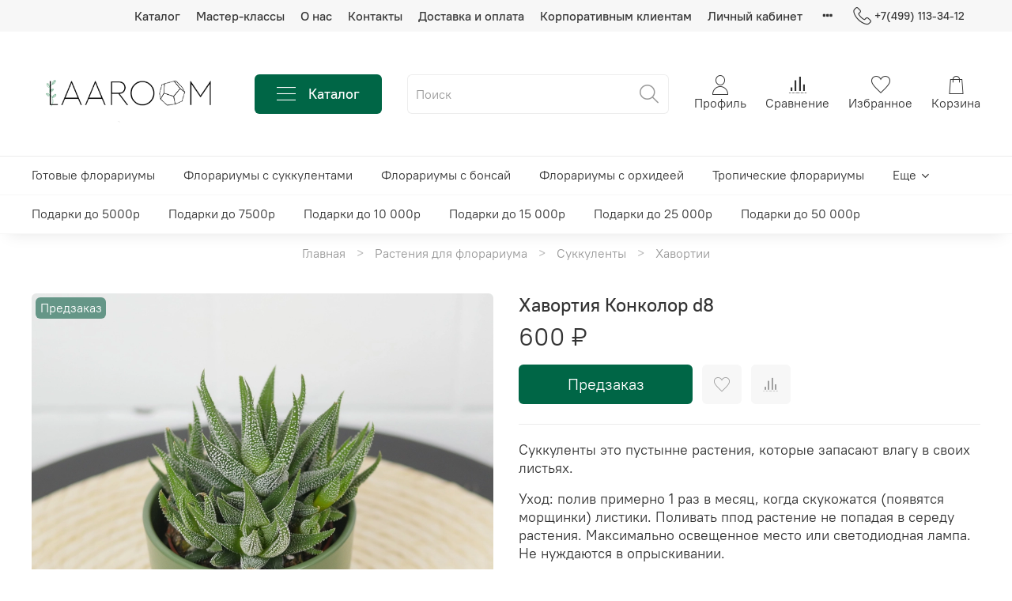

--- FILE ---
content_type: text/html; charset=utf-8
request_url: https://laaroom.ru/product/havortiya-konkolor-d8
body_size: 47182
content:
<!DOCTYPE html>
<html lang="ru"
  style="
    --color-btn-bg:#006646;
--color-btn-bg-is-dark:true;
--bg:#ffffff;
--bg-is-dark:false;

--color-text: var(--color-text-dark);
--color-text-minor-shade: var(--color-text-dark-minor-shade);
--color-text-major-shade: var(--color-text-dark-major-shade);
--color-text-half-shade: var(--color-text-dark-half-shade);

--color-notice-warning-is-dark:false;
--color-notice-success-is-dark:false;
--color-notice-error-is-dark:false;
--color-notice-info-is-dark:false;
--color-form-controls-bg:var(--bg);
--color-form-controls-bg-disabled:var(--bg-minor-shade);
--color-form-controls-border-color:var(--bg-half-shade);
--color-form-controls-color:var(--color-text);
--is-editor:false;


  "
  >
  <head><link media='print' onload='this.media="all"' rel='stylesheet' type='text/css' href='/served_assets/public/jquery.modal-0c2631717f4ce8fa97b5d04757d294c2bf695df1d558678306d782f4bf7b4773.css'><link media='print' onload='this.media="all"' rel='stylesheet' type='text/css' href='/served_assets/public/jquery.modal-0c2631717f4ce8fa97b5d04757d294c2bf695df1d558678306d782f4bf7b4773.css'><meta data-config="{&quot;product_id&quot;:324200445}" name="page-config" content="" /><meta data-config="{&quot;money_with_currency_format&quot;:{&quot;delimiter&quot;:&quot; &quot;,&quot;separator&quot;:&quot;.&quot;,&quot;format&quot;:&quot;%n %u&quot;,&quot;unit&quot;:&quot;₽&quot;,&quot;show_price_without_cents&quot;:1},&quot;currency_code&quot;:&quot;RUR&quot;,&quot;currency_iso_code&quot;:&quot;RUB&quot;,&quot;default_currency&quot;:{&quot;title&quot;:&quot;Российский рубль&quot;,&quot;code&quot;:&quot;RUR&quot;,&quot;rate&quot;:1.0,&quot;format_string&quot;:&quot;%n %u&quot;,&quot;unit&quot;:&quot;₽&quot;,&quot;price_separator&quot;:&quot;&quot;,&quot;is_default&quot;:true,&quot;price_delimiter&quot;:&quot;&quot;,&quot;show_price_with_delimiter&quot;:true,&quot;show_price_without_cents&quot;:true},&quot;facebook&quot;:{&quot;pixelActive&quot;:false,&quot;currency_code&quot;:&quot;RUB&quot;,&quot;use_variants&quot;:null},&quot;vk&quot;:{&quot;pixel_active&quot;:null,&quot;price_list_id&quot;:null},&quot;new_ya_metrika&quot;:true,&quot;ecommerce_data_container&quot;:&quot;dataLayer&quot;,&quot;common_js_version&quot;:null,&quot;vue_ui_version&quot;:null,&quot;feedback_captcha_enabled&quot;:true,&quot;account_id&quot;:1438638,&quot;hide_items_out_of_stock&quot;:true,&quot;forbid_order_over_existing&quot;:false,&quot;minimum_items_price&quot;:null,&quot;enable_comparison&quot;:true,&quot;locale&quot;:&quot;ru&quot;,&quot;client_group&quot;:null,&quot;consent_to_personal_data&quot;:{&quot;active&quot;:true,&quot;obligatory&quot;:true,&quot;description&quot;:&quot;\u003cp style=\&quot;text-align: center;\&quot;\u003e\u003cspan style=\&quot;font-size: 8pt;\&quot;\u003eЯ ознакомлен и согласен с условиями \u003ca href=\&quot;/page/oferta\&quot; target=\&quot;blank\&quot;\u003eоферты и политики конфиденциальности\u003c/a\u003e.\u003c/span\u003e\u003c/p\u003e&quot;},&quot;recaptcha_key&quot;:&quot;6LfXhUEmAAAAAOGNQm5_a2Ach-HWlFKD3Sq7vfFj&quot;,&quot;recaptcha_key_v3&quot;:&quot;6LcZi0EmAAAAAPNov8uGBKSHCvBArp9oO15qAhXa&quot;,&quot;yandex_captcha_key&quot;:&quot;ysc1_ec1ApqrRlTZTXotpTnO8PmXe2ISPHxsd9MO3y0rye822b9d2&quot;,&quot;checkout_float_order_content_block&quot;:true,&quot;available_products_characteristics_ids&quot;:[197585585],&quot;sber_id_app_id&quot;:&quot;5b5a3c11-72e5-4871-8649-4cdbab3ba9a4&quot;,&quot;theme_generation&quot;:4,&quot;quick_checkout_captcha_enabled&quot;:false,&quot;max_order_lines_count&quot;:500,&quot;sber_bnpl_min_amount&quot;:1000,&quot;sber_bnpl_max_amount&quot;:150000,&quot;counter_settings&quot;:{&quot;data_layer_name&quot;:&quot;dataLayer&quot;,&quot;new_counters_setup&quot;:true,&quot;add_to_cart_event&quot;:true,&quot;remove_from_cart_event&quot;:true,&quot;add_to_wishlist_event&quot;:true,&quot;purchase_event&quot;:true},&quot;site_setting&quot;:{&quot;show_cart_button&quot;:true,&quot;show_service_button&quot;:false,&quot;show_marketplace_button&quot;:false,&quot;show_quick_checkout_button&quot;:true},&quot;warehouses&quot;:[{&quot;id&quot;:4121625,&quot;title&quot;:&quot;Основной склад&quot;,&quot;array_index&quot;:0}],&quot;captcha_type&quot;:&quot;google&quot;,&quot;human_readable_urls&quot;:false}" name="shop-config" content="" /><meta name='js-evnvironment' content='production' /><meta name='default-locale' content='ru' /><meta name='insales-redefined-api-methods' content="[]" /><script type="text/javascript" src="https://static.insales-cdn.com/assets/static-versioned/v3.72/static/libs/lodash/4.17.21/lodash.min.js"></script><script>dataLayer= []; dataLayer.push({
        event: 'view_item',
        ecommerce: {
          items: [{"item_id":"324200445","item_name":"Хавортия Конколор d8","item_category":"Каталог/Растения для флорариума/Суккуленты/Хавортии","price":0}]
         }
      });</script>
<!--InsalesCounter -->
<script type="text/javascript">
(function() {
  if (typeof window.__insalesCounterId !== 'undefined') {
    return;
  }

  try {
    Object.defineProperty(window, '__insalesCounterId', {
      value: 1438638,
      writable: true,
      configurable: true
    });
  } catch (e) {
    console.error('InsalesCounter: Failed to define property, using fallback:', e);
    window.__insalesCounterId = 1438638;
  }

  if (typeof window.__insalesCounterId === 'undefined') {
    console.error('InsalesCounter: Failed to set counter ID');
    return;
  }

  let script = document.createElement('script');
  script.async = true;
  script.src = '/javascripts/insales_counter.js?7';
  let firstScript = document.getElementsByTagName('script')[0];
  firstScript.parentNode.insertBefore(script, firstScript);
})();
</script>
<!-- /InsalesCounter -->
      <!-- Google Tag Manager -->
      <script>(function(w,d,s,l,i){w[l]=w[l]||[];w[l].push({'gtm.start':
      new Date().getTime(),event:'gtm.js'});var f=d.getElementsByTagName(s)[0],
      j=d.createElement(s),dl=l!='dataLayer'?'&l='+l:'';j.async=true;j.src=
      'https://www.googletagmanager.com/gtm.js?id='+i+dl;f.parentNode.insertBefore(j,f);
      })(window,document,'script','dataLayer','GTM-WSM4TMPB');
      </script>
      <!-- End Google Tag Manager -->

    <script>
  if (window.location.href.includes('ysclid')) {
      window.location.href = window.location.pathname;
  }
</script>
<script src="https://cdnjs.cloudflare.com/ajax/libs/jquery/3.6.4/jquery.min.js" integrity="sha512-pumBsjNRGGqkPzKHndZMaAG+bir374sORyzM3uulLV14lN5LyykqNk8eEeUlUkB3U0M4FApyaHraT65ihJhDpQ==" crossorigin="anonymous" referrerpolicy="no-referrer"></script>

<script src="https://cdnjs.cloudflare.com/ajax/libs/jquery.maskedinput/1.4.1/jquery.maskedinput.min.js" integrity="sha512-d4KkQohk+HswGs6A1d6Gak6Bb9rMWtxjOa0IiY49Q3TeFd5xAzjWXDCBW9RS7m86FQ4RzM2BdHmdJnnKRYknxw==" crossorigin="anonymous" referrerpolicy="no-referrer"></script>
<!-- meta -->
<meta charset="UTF-8" /><title>Хавортия Конколор d8 купить в Москве</title><meta name="description" content="Хавортия Конколор d8 с быстрой доставкой по Москве сегодня ✅ Большой выбор флорариумов в Москве, магазин метро Электрозаводская 3 минуты ✅ Подарочная упаковка и инструкция уже в комплекте ⭐️⭐️⭐️⭐️⭐️">
<meta data-config="{&quot;static-versioned&quot;: &quot;1.38&quot;}" name="theme-meta-data" content="">
<meta name="robots" content="index,follow" />
<meta http-equiv="X-UA-Compatible" content="IE=edge,chrome=1" />
<meta name="viewport" content="width=device-width, initial-scale=1.0" />
<meta name="SKYPE_TOOLBAR" content="SKYPE_TOOLBAR_PARSER_COMPATIBLE" />
<meta name="format-detection" content="telephone=no">

<!-- canonical url--><link rel="canonical" href="https://laaroom.ru/product/havortiya-konkolor-d8"/>


<!-- rss feed-->
    <meta property="og:title" content="Хавортия Конколор d8">
    <meta property="og:type" content="website">
    <meta property="og:url" content="https://laaroom.ru/product/havortiya-konkolor-d8">

    
      <meta property="og:image" content="https://static.insales-cdn.com/images/products/1/1507/753870307/P4290898.jpg">
    




<!-- icons-->
<link rel="icon" type="image/png" sizes="16x16" href="https://static.insales-cdn.com/assets/1/6515/2169203/1767976923/favicon.png" /><style media="screen">
  @supports (content-visibility: hidden) {
    body:not(.settings_loaded) {
      content-visibility: hidden;
    }
  }
  @supports not (content-visibility: hidden) {
    body:not(.settings_loaded) {
      visibility: hidden;
    }
  }
</style>

  <meta name='product-id' content='324200445' />
</head>
  <body data-multi-lang="false">
    <noscript>
<div class="njs-alert-overlay">
  <div class="njs-alert-wrapper">
    <div class="njs-alert">
      <p>Включите в вашем браузере JavaScript!</p>
    </div>
  </div>
</div>
</noscript>

    <div class="page_layout page_layout-clear ">
      <header>
      
        <div
  class="layout widget-type_system_widget_v4_simple_text_2"
  style="--layout-wide-bg:true; --layout-pt:0vw; --layout-pb:0vw; --layout-wide-content:false; --layout-edge:false; --hide-desktop:true; --hide-mobile:true;"
  data-widget-drop-item-id="58748690"
  
  >
  <div class="layout__content">
    
  <div class="editable-block simple_text">
    <div class="static-text">
      <p style="text-align: center;">30.12 - работаем до 18:00; 31.12 - работаем до 18:00;&nbsp;</p>
    </div>
  </div>


  </div>
</div>

      
        <div
  class="layout widget-type_widget_v4_header_4_70b06119d200bbfc68b3e95822ba0cc6"
  style="--logo-img:'https://static.insales-cdn.com/files/1/4657/21910065/original/Лого_маленький_200_400-4.png'; --logo-max-width:250px; --live-search:false; --hide-search:false; --hide-language:true; --hide-personal:false; --hide-compare:false; --hide-favorite:false; --hide-menu-photo:false; --hide-counts:false; --bage-bg:#ff4100; --bage-bg-is-dark:true; --bage-bg-minor-shade:#ff531a; --bage-bg-minor-shade-is-dark:true; --bage-bg-major-shade:#ff6633; --bage-bg-major-shade-is-dark:true; --bage-bg-half-shade:#ff9f80; --bage-bg-half-shade-is-light:true; --header-wide-bg:true; --menu-grid-list-min-width:300px; --menu-grid-list-row-gap:5vw; --menu-grid-list-column-gap:5.5vw; --subcollections-items-limit:15; --img-border-radius:0px; --menu-img-ratio:1; --menu-img-fit:cover; --header-top-pt:0.5rem; --header-top-pb:0.5rem; --header-main-pt:1rem; --header-main-pb:1rem; --header-wide-content:false; --hide-desktop:false; --hide-mobile:false;"
  data-widget-drop-item-id="40607020"
  
  >
  <div class="layout__content">
    








<div class="header header_no-languages">
  <div class="header__content">
    <div class="header-part-top">
      <div class="header-part-top__inner">
        <div class="header__area-menu">
          <ul class="header__menu js-cut-list" data-navigation data-menu-handle="main-menu">
            
              <li class="header__menu-item" data-navigation-item data-menu-item-id="16206675">
                <div class="header__menu-controls">
                  <a href="/collection/all" class="header__menu-link" data-navigation-link="/collection/all">
                    Каталог
                  </a>
                </div>
              </li>
            
              <li class="header__menu-item" data-navigation-item data-menu-item-id="37516185">
                <div class="header__menu-controls">
                  <a href="/page/master-klass-florarium-moskva" class="header__menu-link" data-navigation-link="/page/master-klass-florarium-moskva">
                    Мастер-классы
                  </a>
                </div>
              </li>
            
              <li class="header__menu-item" data-navigation-item data-menu-item-id="16206676">
                <div class="header__menu-controls">
                  <a href="/page/about-us" class="header__menu-link" data-navigation-link="/page/about-us">
                    О нас
                  </a>
                </div>
              </li>
            
              <li class="header__menu-item" data-navigation-item data-menu-item-id="16206677">
                <div class="header__menu-controls">
                  <a href="/page/contacts" class="header__menu-link" data-navigation-link="/page/contacts">
                    Контакты
                  </a>
                </div>
              </li>
            
              <li class="header__menu-item" data-navigation-item data-menu-item-id="16206678">
                <div class="header__menu-controls">
                  <a href="/page/dostavka-i-oplata" class="header__menu-link" data-navigation-link="/page/dostavka-i-oplata">
                    Доставка и оплата
                  </a>
                </div>
              </li>
            
              <li class="header__menu-item" data-navigation-item data-menu-item-id="24679242">
                <div class="header__menu-controls">
                  <a href="/page/corporate" class="header__menu-link" data-navigation-link="/page/corporate">
                    Корпоративным клиентам
                  </a>
                </div>
              </li>
            
              <li class="header__menu-item" data-navigation-item data-menu-item-id="16206680">
                <div class="header__menu-controls">
                  <a href="/client_account/login" class="header__menu-link" data-navigation-link="/client_account/login">
                    Личный кабинет
                  </a>
                </div>
              </li>
            
              <li class="header__menu-item" data-navigation-item data-menu-item-id="16263206">
                <div class="header__menu-controls">
                  <a href="https://t.me/laaroom" class="header__menu-link" data-navigation-link="https://t.me/laaroom">
                    Написать в Telegram*
                  </a>
                </div>
              </li>
            
          </ul>
        </div>

        <div class="header__area-contacts">
          
  
    <div class="header__phone">
      <a class="header__phone-value" href="tel:+74991133412">
        <span class="icon icon-phone"></span>
        +7(499) 113-34-12
      </a>
    </div>
  
  

        </div>

        
  

      </div>
    </div>


    <div class="header-part-main">
      <div class="header-part-main__inner">
        <div class="header__area-logo">
          
  
    
      <a href=" / " class="header__logo">
        <img src="https://static.insales-cdn.com/files/1/4657/21910065/original/Лого_маленький_200_400-4.png" alt="Laaroom" title="Laaroom">
      </a>
    
  

        </div>

        <div class="header__area-catalog">
          <button type="button" class="button button_size-l header__show-collection-btn js-show-header-collections">
            <span class="icon icon-bars _show"></span>
            <span class="icon icon-times _hide"></span>
            Каталог
          </button>
        </div>

        <div class="header__area-search">
          
  <div class="header__search">
    <form action="/search" method="get" class="header__search-form">
      <input type="text" autocomplete="off" class="form-control form-control_size-l header__search-field" name="q" value="" placeholder="Поиск" >
      <button type="submit" class="button button_size-l header__search-btn">
        <span class="icon icon-search"></span>
      </button>
      <input type="hidden" name="lang" value="ru">
      <div class="header__search__results" data-search-result></div>
    </form>
  </div>

        </div>

        <div class="header__area-controls">
          
            <a href="/client_account/orders" class="header__control-btn header__cabinet">
              <span class="icon icon-user"></span>
              <span class="header__control-text">Профиль</span>
            </a>
          

          
            
              <a href="/compares" class="header__control-btn header__compare">
                <span class="icon icon-compare">
                  <span class="header__control-bage compare-empty" data-compare-counter>0</span>
                </span>
                <span class="header__control-text">Сравнение</span>
              </a>
            
          

          
            <a href="/favorites" class="header__control-btn header__favorite">
              <span class="icon icon-favorites">
                <span class="header__control-bage favorites-empty" data-ui-favorites-counter>0</span>
              </span>
              <span class="header__control-text">Избранное</span>
            </a>
          

          
            <a href="/cart_items" class="header__control-btn header__cart">
              <span class="icon icon-cart">
                <span class="header__control-bage cart-empty" data-cart-positions-count></span>
              </span>
              <span class="header__control-text">Корзина</span>
            </a>
          
        </div>


        

        

        <div class="header__collections">
          <button type="button" class="button header__collections-hide-btn js-hide-header-collections">
            <span class="icon icon-times"></span>
          </button>

          <div class="header__collections-content">
            <div class="header__collections-content-top">
              <div class="header__collections-title">Каталог</div>
              <ul class="grid-list header__collections-menu" data-navigation data-subcollections-items-limit=15>
                
                
                  
                    

                    <li class="header__collections-item is-level-1" data-navigation-item>
                      <a class="header__collections-head" href="/collection/florariumy" data-navigation-link="/collection/florariumy">
                        
                          

                          
                          
                          <div class="header__collections-photo">
                            <div class="img-ratio img-fit">
                              <div class="img-ratio__inner">
                                

                                
                                  <picture>
                                    <source data-srcset="https://static.insales-cdn.com/r/tt8xG9jAQ8A/rs:fit:240:240:1/plain/images/collections/1/3880/93646632/medium_%D0%BA%D1%80%D0%B0%D1%81%D0%B8%D0%B2%D1%8B%D0%B5_%D1%84%D0%BB%D0%BE%D1%80%D0%B0%D1%80%D0%B8%D1%83%D0%BC%D1%8B_%D0%BA%D1%83%D0%BF%D0%B8%D1%82%D1%8C_%D0%B2_%D0%BC%D0%BE%D1%81%D0%BA%D0%B2%D0%B5.jpg@webp" type="image/webp" class="lazyload">
                                    <img data-src="https://static.insales-cdn.com/images/collections/1/3880/93646632/medium_красивые_флорариумы_купить_в_москве.jpg" class="lazyload" alt="красивые_флорариумы_купить_в_москве.jpg">
                                  </picture>
                                
                              </div>
                            </div>
                          </div>
                        
                        <span class="header__collections-head-title">Флорариумы</span>
                      </a>

                      
                        <ul class="header__collections-submenu" data-navigation-submenu>
                          
                            <li class="header__collections-item " data-navigation-item>
                              <div class="header__collections-controls">
                                <a href="/collection/florariumy-v-nalichii" class="header__collections-link" data-navigation-link="/collection/florariumy-v-nalichii">
                                  <span class="header__collections-item-name">Готовые флорариумы</span>
                                  
                                    
                                      <span class="header__collections-item-count">32</span>
                                    
                                  
                                </a>
                              </div>
                            </li>
                          
                            <li class="header__collections-item " data-navigation-item>
                              <div class="header__collections-controls">
                                <a href="/collection/florariumy-s-sukkulentami" class="header__collections-link" data-navigation-link="/collection/florariumy-s-sukkulentami">
                                  <span class="header__collections-item-name">Флорариумы с суккулентами</span>
                                  
                                    
                                      <span class="header__collections-item-count">16</span>
                                    
                                  
                                </a>
                              </div>
                            </li>
                          
                            <li class="header__collections-item " data-navigation-item>
                              <div class="header__collections-controls">
                                <a href="/collection/florariumy-s-bonsay" class="header__collections-link" data-navigation-link="/collection/florariumy-s-bonsay">
                                  <span class="header__collections-item-name">Флорариумы с бонсай</span>
                                  
                                    
                                      <span class="header__collections-item-count">39</span>
                                    
                                  
                                </a>
                              </div>
                            </li>
                          
                            <li class="header__collections-item " data-navigation-item>
                              <div class="header__collections-controls">
                                <a href="/collection/florariumy-s-orhideey" class="header__collections-link" data-navigation-link="/collection/florariumy-s-orhideey">
                                  <span class="header__collections-item-name">Флорариумы с орхидеей</span>
                                  
                                    
                                      <span class="header__collections-item-count">6</span>
                                    
                                  
                                </a>
                              </div>
                            </li>
                          
                            <li class="header__collections-item " data-navigation-item>
                              <div class="header__collections-controls">
                                <a href="/collection/tropicheskie-florariumy" class="header__collections-link" data-navigation-link="/collection/tropicheskie-florariumy">
                                  <span class="header__collections-item-name">Тропические флорариумы</span>
                                  
                                    
                                  
                                </a>
                              </div>
                            </li>
                          
                            <li class="header__collections-item " data-navigation-item>
                              <div class="header__collections-controls">
                                <a href="/collection/florariumy-s-ozerom" class="header__collections-link" data-navigation-link="/collection/florariumy-s-ozerom">
                                  <span class="header__collections-item-name">Флорариумы с озером</span>
                                  
                                    
                                      <span class="header__collections-item-count">18</span>
                                    
                                  
                                </a>
                              </div>
                            </li>
                          
                            <li class="header__collections-item " data-navigation-item>
                              <div class="header__collections-controls">
                                <a href="/collection/nabory-soberi-sam" class="header__collections-link" data-navigation-link="/collection/nabory-soberi-sam">
                                  <span class="header__collections-item-name">Наборы для флорариума</span>
                                  
                                    
                                      <span class="header__collections-item-count">4</span>
                                    
                                  
                                </a>
                              </div>
                            </li>
                          
                        </ul>
                        <div class="header__collections-show-more ">
                          <span class="button-link header__collections-show-more-link js-show-more-subcollections">
                            <span class="header__collections-show-more-text-show">Показать все</span>
                            <span class="header__collections-show-more-text-hide">Скрыть</span>
                            <span class="icon icon-angle-down"></span>
                          </span>
                        </div>
                      
                    </li>
                  
                    

                    <li class="header__collections-item is-level-1" data-navigation-item>
                      <a class="header__collections-head" href="/collection/bonsay-kupit-v-moskve" data-navigation-link="/collection/bonsay-kupit-v-moskve">
                        
                          

                          
                          
                          <div class="header__collections-photo">
                            <div class="img-ratio img-fit">
                              <div class="img-ratio__inner">
                                

                                
                                  <picture>
                                    <source data-srcset="https://static.insales-cdn.com/r/6MNjAx-jXfE/rs:fit:240:240:1/plain/images/products/1/7601/968441265/medium_%D0%91%D0%BE%D0%BD%D1%81%D0%B0%D0%B9_%D0%A4%D0%B8%D0%BA%D1%83%D1%81_45%D1%81%D0%BC_1.jpg@webp" type="image/webp" class="lazyload">
                                    <img data-src="https://static.insales-cdn.com/images/products/1/7601/968441265/medium_Бонсай_Фикус_45см_1.jpg" class="lazyload" alt="Деревья Бонсай">
                                  </picture>
                                
                              </div>
                            </div>
                          </div>
                        
                        <span class="header__collections-head-title">Деревья Бонсай</span>
                      </a>

                      
                        <ul class="header__collections-submenu" data-navigation-submenu>
                          
                            <li class="header__collections-item " data-navigation-item>
                              <div class="header__collections-controls">
                                <a href="/collection/instrumenty-dlya-bonsay" class="header__collections-link" data-navigation-link="/collection/instrumenty-dlya-bonsay">
                                  <span class="header__collections-item-name">Инструменты для бонсай</span>
                                  
                                    
                                      <span class="header__collections-item-count">3</span>
                                    
                                  
                                </a>
                              </div>
                            </li>
                          
                        </ul>
                        <div class="header__collections-show-more ">
                          <span class="button-link header__collections-show-more-link js-show-more-subcollections">
                            <span class="header__collections-show-more-text-show">Показать все</span>
                            <span class="header__collections-show-more-text-hide">Скрыть</span>
                            <span class="icon icon-angle-down"></span>
                          </span>
                        </div>
                      
                    </li>
                  
                    

                    <li class="header__collections-item is-level-1" data-navigation-item>
                      <a class="header__collections-head" href="/collection/rasteniya-dlya-florariuma" data-navigation-link="/collection/rasteniya-dlya-florariuma">
                        
                          

                          
                          
                          <div class="header__collections-photo">
                            <div class="img-ratio img-fit">
                              <div class="img-ratio__inner">
                                

                                
                                  <picture>
                                    <source data-srcset="https://static.insales-cdn.com/r/Zz_SM9ZuiRs/rs:fit:240:240:1/plain/images/collections/1/2220/90179756/medium_P4300478.jpg@webp" type="image/webp" class="lazyload">
                                    <img data-src="https://static.insales-cdn.com/images/collections/1/2220/90179756/medium_P4300478.jpg" class="lazyload" alt="P4300478.jpg">
                                  </picture>
                                
                              </div>
                            </div>
                          </div>
                        
                        <span class="header__collections-head-title">Растения для флорариума</span>
                      </a>

                      
                        <ul class="header__collections-submenu" data-navigation-submenu>
                          
                            <li class="header__collections-item " data-navigation-item>
                              <div class="header__collections-controls">
                                <a href="/collection/sukkulenty" class="header__collections-link" data-navigation-link="/collection/sukkulenty">
                                  <span class="header__collections-item-name">Суккуленты</span>
                                  
                                    
                                      <span class="header__collections-item-count">7</span>
                                    
                                  
                                </a>
                              </div>
                            </li>
                          
                            <li class="header__collections-item " data-navigation-item>
                              <div class="header__collections-controls">
                                <a href="/collection/tropicheskie-rasteniya" class="header__collections-link" data-navigation-link="/collection/tropicheskie-rasteniya">
                                  <span class="header__collections-item-name">Тропические растения</span>
                                  
                                    
                                  
                                </a>
                              </div>
                            </li>
                          
                        </ul>
                        <div class="header__collections-show-more ">
                          <span class="button-link header__collections-show-more-link js-show-more-subcollections">
                            <span class="header__collections-show-more-text-show">Показать все</span>
                            <span class="header__collections-show-more-text-hide">Скрыть</span>
                            <span class="icon icon-angle-down"></span>
                          </span>
                        </div>
                      
                    </li>
                  
                    

                    <li class="header__collections-item is-level-1" data-navigation-item>
                      <a class="header__collections-head" href="/collection/komnatnye-rasteniya" data-navigation-link="/collection/komnatnye-rasteniya">
                        
                          

                          
                          
                          <div class="header__collections-photo">
                            <div class="img-ratio img-fit">
                              <div class="img-ratio__inner">
                                

                                
                                  <picture>
                                    <source data-srcset="https://static.insales-cdn.com/r/FjY3mYTc_XQ/rs:fit:240:240:1/plain/images/collections/1/4175/93425743/medium_P4400801.JPG@webp" type="image/webp" class="lazyload">
                                    <img data-src="https://static.insales-cdn.com/images/collections/1/4175/93425743/medium_P4400801.JPG" class="lazyload" alt="P4400801.JPG">
                                  </picture>
                                
                              </div>
                            </div>
                          </div>
                        
                        <span class="header__collections-head-title">Комнатные растения</span>
                      </a>

                      
                    </li>
                  
                    

                    <li class="header__collections-item is-level-1" data-navigation-item>
                      <a class="header__collections-head" href="/collection/sukkulenty-v-kashpo" data-navigation-link="/collection/sukkulenty-v-kashpo">
                        
                          

                          
                          
                          <div class="header__collections-photo">
                            <div class="img-ratio img-fit">
                              <div class="img-ratio__inner">
                                

                                
                                  <picture>
                                    <source data-srcset="https://static.insales-cdn.com/r/Dgox3Cj2is4/rs:fit:240:240:1/plain/images/collections/1/1685/93423253/medium_P4400837.JPG@webp" type="image/webp" class="lazyload">
                                    <img data-src="https://static.insales-cdn.com/images/collections/1/1685/93423253/medium_P4400837.JPG" class="lazyload" alt="P4400837.JPG">
                                  </picture>
                                
                              </div>
                            </div>
                          </div>
                        
                        <span class="header__collections-head-title">Суккуленты в кашпо</span>
                      </a>

                      
                    </li>
                  
                    

                    <li class="header__collections-item is-level-1" data-navigation-item>
                      <a class="header__collections-head" href="/collection/podarochnye-boksy" data-navigation-link="/collection/podarochnye-boksy">
                        
                          

                          
                          
                          <div class="header__collections-photo">
                            <div class="img-ratio img-fit">
                              <div class="img-ratio__inner">
                                

                                
                                  <picture>
                                    <source data-srcset="https://static.insales-cdn.com/r/1EJdOs65UmI/rs:fit:240:240:1/plain/images/products/1/6291/760535187/medium_P4400881_1438638.jpg@webp" type="image/webp" class="lazyload">
                                    <img data-src="https://static.insales-cdn.com/images/products/1/6291/760535187/medium_P4400881_1438638.jpg" class="lazyload" alt="Подарочные боксы">
                                  </picture>
                                
                              </div>
                            </div>
                          </div>
                        
                        <span class="header__collections-head-title">Подарочные боксы</span>
                      </a>

                      
                    </li>
                  
                    

                    <li class="header__collections-item is-level-1" data-navigation-item>
                      <a class="header__collections-head" href="/collection/materialy-dlya-florariumov" data-navigation-link="/collection/materialy-dlya-florariumov">
                        
                          

                          
                          
                          <div class="header__collections-photo">
                            <div class="img-ratio img-fit">
                              <div class="img-ratio__inner">
                                

                                
                                  <picture>
                                    <source data-srcset="https://static.insales-cdn.com/r/4ky7TfdP-As/rs:fit:240:240:1/plain/images/collections/1/2200/90179736/medium_P4300801.jpg@webp" type="image/webp" class="lazyload">
                                    <img data-src="https://static.insales-cdn.com/images/collections/1/2200/90179736/medium_P4300801.jpg" class="lazyload" alt="P4300801.jpg">
                                  </picture>
                                
                              </div>
                            </div>
                          </div>
                        
                        <span class="header__collections-head-title">Материалы для флорариумов</span>
                      </a>

                      
                        <ul class="header__collections-submenu" data-navigation-submenu>
                          
                            <li class="header__collections-item " data-navigation-item>
                              <div class="header__collections-controls">
                                <a href="/collection/vazy-dlya-florariumov" class="header__collections-link" data-navigation-link="/collection/vazy-dlya-florariumov">
                                  <span class="header__collections-item-name">Вазы для флорариумов</span>
                                  
                                    
                                      <span class="header__collections-item-count">5</span>
                                    
                                  
                                </a>
                              </div>
                            </li>
                          
                            <li class="header__collections-item " data-navigation-item>
                              <div class="header__collections-controls">
                                <a href="/collection/dekor-dlya-florariuma" class="header__collections-link" data-navigation-link="/collection/dekor-dlya-florariuma">
                                  <span class="header__collections-item-name">Декор для флорариума</span>
                                  
                                    
                                      <span class="header__collections-item-count">19</span>
                                    
                                  
                                </a>
                              </div>
                            </li>
                          
                            <li class="header__collections-item " data-navigation-item>
                              <div class="header__collections-controls">
                                <a href="/collection/nabor-rasteniy-dlya-florariuma" class="header__collections-link" data-navigation-link="/collection/nabor-rasteniy-dlya-florariuma">
                                  <span class="header__collections-item-name">Набор растений для флорариума</span>
                                  
                                    
                                      <span class="header__collections-item-count">3</span>
                                    
                                  
                                </a>
                              </div>
                            </li>
                          
                        </ul>
                        <div class="header__collections-show-more ">
                          <span class="button-link header__collections-show-more-link js-show-more-subcollections">
                            <span class="header__collections-show-more-text-show">Показать все</span>
                            <span class="header__collections-show-more-text-hide">Скрыть</span>
                            <span class="icon icon-angle-down"></span>
                          </span>
                        </div>
                      
                    </li>
                  
                    

                    <li class="header__collections-item is-level-1" data-navigation-item>
                      <a class="header__collections-head" href="/collection/soputstvuyuschie-tovary" data-navigation-link="/collection/soputstvuyuschie-tovary">
                        
                          

                          
                          
                          <div class="header__collections-photo">
                            <div class="img-ratio img-fit">
                              <div class="img-ratio__inner">
                                

                                
                                  <picture>
                                    <source data-srcset="https://static.insales-cdn.com/r/438oBcIbYZY/rs:fit:240:240:1/plain/images/products/1/6746/1021975130/medium_%D0%9F%D0%BE%D0%BB%D0%B8%D0%B2%D0%BE%D1%87%D0%BD%D0%B0%D1%8F_%D0%B1%D1%83%D1%82%D1%8B%D0%BB%D0%BA%D0%B0_%D1%81_%D0%BD%D0%BE%D1%81%D0%B8%D0%BA%D0%BE%D0%BC_7.jpg@webp" type="image/webp" class="lazyload">
                                    <img data-src="https://static.insales-cdn.com/images/products/1/6746/1021975130/medium_Поливочная_бутылка_с_носиком_7.jpg" class="lazyload" alt="Сопутствующие товары для флорариума">
                                  </picture>
                                
                              </div>
                            </div>
                          </div>
                        
                        <span class="header__collections-head-title">Сопутствующие товары для флорариума</span>
                      </a>

                      
                        <ul class="header__collections-submenu" data-navigation-submenu>
                          
                            <li class="header__collections-item " data-navigation-item>
                              <div class="header__collections-controls">
                                <a href="/collection/aksessuary-dlya-florariuma" class="header__collections-link" data-navigation-link="/collection/aksessuary-dlya-florariuma">
                                  <span class="header__collections-item-name">Аксессуары для флорариума</span>
                                  
                                    
                                      <span class="header__collections-item-count">5</span>
                                    
                                  
                                </a>
                              </div>
                            </li>
                          
                            <li class="header__collections-item " data-navigation-item>
                              <div class="header__collections-controls">
                                <a href="/collection/otkrytki" class="header__collections-link" data-navigation-link="/collection/otkrytki">
                                  <span class="header__collections-item-name">Открытки</span>
                                  
                                    
                                      <span class="header__collections-item-count">26</span>
                                    
                                  
                                </a>
                              </div>
                            </li>
                          
                            <li class="header__collections-item " data-navigation-item>
                              <div class="header__collections-controls">
                                <a href="/collection/figurki-dlya-florariuma" class="header__collections-link" data-navigation-link="/collection/figurki-dlya-florariuma">
                                  <span class="header__collections-item-name">Фигурки для флорариума</span>
                                  
                                    
                                  
                                </a>
                              </div>
                            </li>
                          
                        </ul>
                        <div class="header__collections-show-more ">
                          <span class="button-link header__collections-show-more-link js-show-more-subcollections">
                            <span class="header__collections-show-more-text-show">Показать все</span>
                            <span class="header__collections-show-more-text-hide">Скрыть</span>
                            <span class="icon icon-angle-down"></span>
                          </span>
                        </div>
                      
                    </li>
                  
                    

                    <li class="header__collections-item is-level-1" data-navigation-item>
                      <a class="header__collections-head" href="/collection/kashpo-dlya-sukkulentov" data-navigation-link="/collection/kashpo-dlya-sukkulentov">
                        
                          

                          
                          
                          <div class="header__collections-photo">
                            <div class="img-ratio img-fit">
                              <div class="img-ratio__inner">
                                

                                
                                  <picture>
                                    <source data-srcset="https://static.insales-cdn.com/r/9NyqOpNbtqc/rs:fit:240:240:1/plain/images/products/1/1500/760530396/medium_%D0%93%D1%80%D0%B0%D1%84%D0%B8%D1%82_1438638.jpg@webp" type="image/webp" class="lazyload">
                                    <img data-src="https://static.insales-cdn.com/images/products/1/1500/760530396/medium_Графит_1438638.jpg" class="lazyload" alt="Кашпо для суккулентов">
                                  </picture>
                                
                              </div>
                            </div>
                          </div>
                        
                        <span class="header__collections-head-title">Кашпо для суккулентов</span>
                      </a>

                      
                    </li>
                  
                
              </ul>
            </div>
            <div class="header__collections-content-bottom">
              
  


              <ul class="header__mobile-menu" data-navigation data-menu-handle="main-menu">
                
                  <li class="header__mobile-menu-item" data-navigation-item data-menu-item-id="16206675">
                    <div class="header__mobile-menu-controls">
                      <a href="/collection/all" class="header__mobile-menu-link " data-navigation-link="/collection/all">
                        Каталог
                      </a>
                    </div>
                  </li>
                
                  <li class="header__mobile-menu-item" data-navigation-item data-menu-item-id="37516185">
                    <div class="header__mobile-menu-controls">
                      <a href="/page/master-klass-florarium-moskva" class="header__mobile-menu-link " data-navigation-link="/page/master-klass-florarium-moskva">
                        Мастер-классы
                      </a>
                    </div>
                  </li>
                
                  <li class="header__mobile-menu-item" data-navigation-item data-menu-item-id="16206676">
                    <div class="header__mobile-menu-controls">
                      <a href="/page/about-us" class="header__mobile-menu-link " data-navigation-link="/page/about-us">
                        О нас
                      </a>
                    </div>
                  </li>
                
                  <li class="header__mobile-menu-item" data-navigation-item data-menu-item-id="16206677">
                    <div class="header__mobile-menu-controls">
                      <a href="/page/contacts" class="header__mobile-menu-link " data-navigation-link="/page/contacts">
                        Контакты
                      </a>
                    </div>
                  </li>
                
                  <li class="header__mobile-menu-item" data-navigation-item data-menu-item-id="16206678">
                    <div class="header__mobile-menu-controls">
                      <a href="/page/dostavka-i-oplata" class="header__mobile-menu-link " data-navigation-link="/page/dostavka-i-oplata">
                        Доставка и оплата
                      </a>
                    </div>
                  </li>
                
                  <li class="header__mobile-menu-item" data-navigation-item data-menu-item-id="24679242">
                    <div class="header__mobile-menu-controls">
                      <a href="/page/corporate" class="header__mobile-menu-link " data-navigation-link="/page/corporate">
                        Корпоративным клиентам
                      </a>
                    </div>
                  </li>
                
                  <li class="header__mobile-menu-item" data-navigation-item data-menu-item-id="16206680">
                    <div class="header__mobile-menu-controls">
                      <a href="/client_account/login" class="header__mobile-menu-link " data-navigation-link="/client_account/login">
                        Личный кабинет
                      </a>
                    </div>
                  </li>
                
                  <li class="header__mobile-menu-item" data-navigation-item data-menu-item-id="16263206">
                    <div class="header__mobile-menu-controls">
                      <a href="https://t.me/laaroom" class="header__mobile-menu-link " data-navigation-link="https://t.me/laaroom">
                        Написать в Telegram*
                      </a>
                    </div>
                  </li>
                
              </ul>
              <div class="header__other">
                <div class="other-phones">
                  
  
    <div class="header__phone">
      <a class="header__phone-value" href="tel:+74991133412">
        <span class="icon icon-phone"></span>
        +7(499) 113-34-12
      </a>
    </div>
  
  

                </div>
              </div>
            </div>
          </div>
        </div>
      </div>
    </div>
  </div>

  <div class="header-mobile-panel">
    <div class="header-mobile-panel__content">
      <div class="header-mobile-panel__top">
        <button type="button" class="button button_size-m header-mobile-panel__show-menu-btn js-show-header-collections">
          <span class="icon icon-bars _show"></span>
          <span class="icon icon-times _hide"></span>
        </button>
        <div class="header-mobile-panel__personal">
          <a href="/client_account/orders" class="header__control-btn header__cabinet">
            <span class="icon icon-user"></span>
            <span class="header__control-text">Профиль</span>
          </a>
          
            
              <a href="/compares" class="header__control-btn header__compare">
                <span class="icon icon-compare">
                  <span class="header__control-bage compare-empty" data-compare-counter>0</span>
                </span>
                <span class="header__control-text">Сравнение</span>
              </a>
            
          
        </div>

        <div class="header-mobile-panel__logo">
          
  
    
      <a href=" / " class="header__logo">
        <img src="https://static.insales-cdn.com/files/1/4657/21910065/original/Лого_маленький_200_400-4.png" alt="Laaroom" title="Laaroom">
      </a>
    
  

        </div>

        <div class="header-mobile-panel__controls">
          
            <a href="/favorites" class="header__control-btn header__favorite">
              <span class="icon icon-favorites">
                <span class="header__control-bage favorites-empty" data-ui-favorites-counter>0</span>
              </span>
              <span class="header__control-text">Избранное</span>
            </a>
          
          
            <a href="/cart_items" class="header__control-btn header__mobile-cart">
              <span class="icon icon-cart">
                <span class="header__control-bage cart-empty" data-cart-positions-count></span>
              </span>
            </a>
          
        </div>
      </div>
      <div class="header-mobile-panel__bottom">
        <button type="button" class="button button_size-m header-mobile-panel__show-menu-btn js-show-header-collections">
          <span class="icon icon-bars _show"></span>
          <span class="icon icon-times _hide"></span>
        </button>
        
  <div class="header__search">
    <form action="/search" method="get" class="header__search-form">
      <input type="text" autocomplete="off" class="form-control form-control_size-l header__search-field" name="q" value="" placeholder="Поиск" >
      <button type="submit" class="button button_size-l header__search-btn">
        <span class="icon icon-search"></span>
      </button>
      <input type="hidden" name="lang" value="ru">
      <div class="header__search__results" data-search-result></div>
    </form>
  </div>

      </div>
    </div>
  </div>
</div>

<div class="header__collections-overlay"></div>



  </div>
</div>

      
        <div
  class="layout widget-type_system_widget_v4_collections_menu_1"
  style="--align-items:flex-start; --layout-wide-bg:true; --layout-pt:0.5rem; --layout-pb:0.5rem; --layout-wide-content:false; --layout-edge:false; --hide-desktop:false; --hide-mobile:false;"
  data-widget-drop-item-id="40607494"
  
  >
  <div class="layout__content">
    
  
    
    
    
      <div class="collections-wrapper">
        <ul class="collections js-cut-list-collections" data-navigation data-more-title=Еще>

          
            <li class="collections__item" data-navigation-item>
              <div class="collections__controls">
                <a href="/collection/florariumy-v-nalichii" class="collections__link" data-navigation-link="/collection/florariumy-v-nalichii" >
                  Готовые флорариумы
                </a>
              </div>
            </li>
          
            <li class="collections__item" data-navigation-item>
              <div class="collections__controls">
                <a href="/collection/florariumy-s-sukkulentami" class="collections__link" data-navigation-link="/collection/florariumy-s-sukkulentami" >
                  Флорариумы с суккулентами
                </a>
              </div>
            </li>
          
            <li class="collections__item" data-navigation-item>
              <div class="collections__controls">
                <a href="/collection/florariumy-s-bonsay" class="collections__link" data-navigation-link="/collection/florariumy-s-bonsay" >
                  Флорариумы с бонсай
                </a>
              </div>
            </li>
          
            <li class="collections__item" data-navigation-item>
              <div class="collections__controls">
                <a href="/collection/florariumy-s-orhideey" class="collections__link" data-navigation-link="/collection/florariumy-s-orhideey" >
                  Флорариумы с орхидеей
                </a>
              </div>
            </li>
          
            <li class="collections__item" data-navigation-item>
              <div class="collections__controls">
                <a href="/collection/tropicheskie-florariumy" class="collections__link" data-navigation-link="/collection/tropicheskie-florariumy" >
                  Тропические флорариумы
                </a>
              </div>
            </li>
          
            <li class="collections__item" data-navigation-item>
              <div class="collections__controls">
                <a href="/collection/florariumy-s-ozerom" class="collections__link" data-navigation-link="/collection/florariumy-s-ozerom" >
                  Флорариумы с озером
                </a>
              </div>
            </li>
          
            <li class="collections__item" data-navigation-item>
              <div class="collections__controls">
                <a href="/collection/nabory-soberi-sam" class="collections__link" data-navigation-link="/collection/nabory-soberi-sam" >
                  Наборы для флорариума
                </a>
              </div>
            </li>
          

        </ul>
      </div>
    
  

  </div>
</div>

      
        <div
  class="layout widget-type_system_widget_v4_collections_menu_1"
  style="--align-items:flex-start; --layout-wide-bg:true; --layout-pt:0.5rem; --layout-pb:0.5rem; --layout-wide-content:false; --layout-edge:false; --hide-desktop:false; --hide-mobile:false;"
  data-widget-drop-item-id="56779688"
  
  >
  <div class="layout__content">
    
  
    
    
    
      <div class="collections-wrapper">
        <ul class="collections js-cut-list-collections" data-navigation data-more-title=Еще>

          
            <li class="collections__item" data-navigation-item>
              <div class="collections__controls">
                <a href="/collection/podarki-do-5000r" class="collections__link" data-navigation-link="/collection/podarki-do-5000r" >
                  Подарки до 5000р
                </a>
              </div>
            </li>
          
            <li class="collections__item" data-navigation-item>
              <div class="collections__controls">
                <a href="/collection/podarki-do-7500r" class="collections__link" data-navigation-link="/collection/podarki-do-7500r" >
                  Подарки до 7500р
                </a>
              </div>
            </li>
          
            <li class="collections__item" data-navigation-item>
              <div class="collections__controls">
                <a href="/collection/podarki-do-10-000r" class="collections__link" data-navigation-link="/collection/podarki-do-10-000r" >
                  Подарки до 10 000р
                </a>
              </div>
            </li>
          
            <li class="collections__item" data-navigation-item>
              <div class="collections__controls">
                <a href="/collection/katalog-2-52104f" class="collections__link" data-navigation-link="/collection/katalog-2-52104f" >
                  Подарки до 15 000р
                </a>
              </div>
            </li>
          
            <li class="collections__item" data-navigation-item>
              <div class="collections__controls">
                <a href="/collection/podarki-do-25-000r" class="collections__link" data-navigation-link="/collection/podarki-do-25-000r" >
                  Подарки до 25 000р
                </a>
              </div>
            </li>
          
            <li class="collections__item" data-navigation-item>
              <div class="collections__controls">
                <a href="/collection/podarki-do-50-000r" class="collections__link" data-navigation-link="/collection/podarki-do-50-000r" >
                  Подарки до 50 000р
                </a>
              </div>
            </li>
          

        </ul>
      </div>
    
  

  </div>
</div>

      
      </header>

      

      <main>
        
  <div
  class="layout widget-type_widget_v4_breadcrumbs_1_aec30773f5acf7bee797e8bbb4d770e6"
  style="--delemeter:3; --layout-wide-bg:false; --layout-pt:1vw; --layout-pb:0vw; --align:center; --layout-wide-content:false; --layout-edge:false; --hide-desktop:false; --hide-mobile:false;"
  data-widget-drop-item-id="40596927"
  
  >
  <div class="layout__content">
    

<div class="breadcrumb-wrapper delemeter_3">
  <ul class="breadcrumb">
    <li class="breadcrumb-item home">
      <a class="breadcrumb-link" title="Главная" href="/">Главная</a>
    </li>
    
      
      
      
        
        
        
      
        
        
          <li class="breadcrumb-item" data-breadcrumbs="2">
            <a class="breadcrumb-link" title="Растения для флорариума" href="/collection/rasteniya-dlya-florariuma">Растения для флорариума</a>
          </li>
          
            <li class="breadcrumb-item button-breadcrumb">
              <button class="bttn-hidden-breadcrumbs hidden-breadcrumbs js-hidden-bread">
                ...
              </button>
            </li>
          
        
        
      
        
        
          <li class="breadcrumb-item" data-breadcrumbs="3">
            <a class="breadcrumb-link" title="Суккуленты" href="/collection/sukkulenty">Суккуленты</a>
          </li>
          
        
        
      
        
        
          <li class="breadcrumb-item" data-breadcrumbs="4">
            <a class="breadcrumb-link" title="Хавортии" href="/collection/havortii">Хавортии</a>
          </li>
          
        
        
      
    
  </ul>
</div>




  </div>
</div>


  <div
  class="layout widget-type_widget_v4_product_4_9211f5cbf7c6213feab445b2cbc448ba"
  style="--rating-color:#B79B7E; --rating-color-is-dark:true; --rating-color-minor-shade:#c3ac94; --rating-color-minor-shade-is-light:true; --rating-color-major-shade:#cebba8; --rating-color-major-shade-is-light:true; --rating-color-half-shade:#efeae3; --rating-color-half-shade-is-light:true; --sticker-font-size:1rem; --display-property-color:text; --show-selected-variant-photos:false; --video-before-image:false; --img-ratio:1; --img-fit:contain; --product-hide-variants-title:false; --product-hide-sku:true; --product-hide-compare:false; --product-hide-short-description:false; --product-hide-full-description:false; --product-hide-rating:true; --manager-photo:'https://static.insales-cdn.com/fallback_files/1/1474/1474/original/manager.png'; --layout-wide-bg:false; --layout-pt:3vw; --layout-pb:3vw; --layout-wide-content:false; --layout-edge:false; --hide-desktop:false; --hide-mobile:false;"
  data-widget-drop-item-id="40596928"
  
  >
  <div class="layout__content">
    

<div
  data-product-id="324200445"
  data-product-json="{&quot;id&quot;:324200445,&quot;url&quot;:&quot;/product/havortiya-konkolor-d8&quot;,&quot;title&quot;:&quot;Хавортия Конколор d8&quot;,&quot;short_description&quot;:&quot;\u003cp\u003eСуккуленты это пустынне растения, которые запасают влагу в своих листьях.\u0026nbsp;\u003c/p\u003e\r\n\u003cp\u003eУход: полив примерно 1 раз в месяц, когда скукожатся (появятся морщинки) листики. Поливать ппод растение не попадая в середу растения. Максимально освещенное место или светодиодная лампа. Не нуждаются в опрыскивании.\u0026nbsp;\u003c/p\u003e\r\n\u003cp\u003eЦена указана за растение в транспортировочном грунте и горшке - необходима пересадка после покупки. (зеленый горшочек на фото не входит в комплект)\u003c/p\u003e\r\n\u003cp\u003eМожно купить в шоу-руме в Москве или заказать доставку\u003c/p\u003e&quot;,&quot;available&quot;:false,&quot;unit&quot;:&quot;pce&quot;,&quot;permalink&quot;:&quot;havortiya-konkolor-d8&quot;,&quot;images&quot;:[{&quot;id&quot;:753870307,&quot;product_id&quot;:324200445,&quot;external_id&quot;:null,&quot;position&quot;:1,&quot;created_at&quot;:&quot;2023-09-23T21:47:24.000+03:00&quot;,&quot;image_processing&quot;:false,&quot;title&quot;:null,&quot;url&quot;:&quot;https://static.insales-cdn.com/images/products/1/1507/753870307/thumb_P4290898.jpg&quot;,&quot;original_url&quot;:&quot;https://static.insales-cdn.com/images/products/1/1507/753870307/P4290898.jpg&quot;,&quot;medium_url&quot;:&quot;https://static.insales-cdn.com/images/products/1/1507/753870307/medium_P4290898.jpg&quot;,&quot;small_url&quot;:&quot;https://static.insales-cdn.com/images/products/1/1507/753870307/micro_P4290898.jpg&quot;,&quot;thumb_url&quot;:&quot;https://static.insales-cdn.com/images/products/1/1507/753870307/thumb_P4290898.jpg&quot;,&quot;compact_url&quot;:&quot;https://static.insales-cdn.com/images/products/1/1507/753870307/compact_P4290898.jpg&quot;,&quot;large_url&quot;:&quot;https://static.insales-cdn.com/images/products/1/1507/753870307/large_P4290898.jpg&quot;,&quot;filename&quot;:&quot;P4290898.jpg&quot;,&quot;image_content_type&quot;:&quot;image/jpeg&quot;},{&quot;id&quot;:753870308,&quot;product_id&quot;:324200445,&quot;external_id&quot;:null,&quot;position&quot;:2,&quot;created_at&quot;:&quot;2023-09-23T21:47:28.000+03:00&quot;,&quot;image_processing&quot;:false,&quot;title&quot;:null,&quot;url&quot;:&quot;https://static.insales-cdn.com/images/products/1/1508/753870308/thumb_P4290899.jpg&quot;,&quot;original_url&quot;:&quot;https://static.insales-cdn.com/images/products/1/1508/753870308/P4290899.jpg&quot;,&quot;medium_url&quot;:&quot;https://static.insales-cdn.com/images/products/1/1508/753870308/medium_P4290899.jpg&quot;,&quot;small_url&quot;:&quot;https://static.insales-cdn.com/images/products/1/1508/753870308/micro_P4290899.jpg&quot;,&quot;thumb_url&quot;:&quot;https://static.insales-cdn.com/images/products/1/1508/753870308/thumb_P4290899.jpg&quot;,&quot;compact_url&quot;:&quot;https://static.insales-cdn.com/images/products/1/1508/753870308/compact_P4290899.jpg&quot;,&quot;large_url&quot;:&quot;https://static.insales-cdn.com/images/products/1/1508/753870308/large_P4290899.jpg&quot;,&quot;filename&quot;:&quot;P4290899.jpg&quot;,&quot;image_content_type&quot;:&quot;image/jpeg&quot;}],&quot;first_image&quot;:{&quot;id&quot;:753870307,&quot;product_id&quot;:324200445,&quot;external_id&quot;:null,&quot;position&quot;:1,&quot;created_at&quot;:&quot;2023-09-23T21:47:24.000+03:00&quot;,&quot;image_processing&quot;:false,&quot;title&quot;:null,&quot;url&quot;:&quot;https://static.insales-cdn.com/images/products/1/1507/753870307/thumb_P4290898.jpg&quot;,&quot;original_url&quot;:&quot;https://static.insales-cdn.com/images/products/1/1507/753870307/P4290898.jpg&quot;,&quot;medium_url&quot;:&quot;https://static.insales-cdn.com/images/products/1/1507/753870307/medium_P4290898.jpg&quot;,&quot;small_url&quot;:&quot;https://static.insales-cdn.com/images/products/1/1507/753870307/micro_P4290898.jpg&quot;,&quot;thumb_url&quot;:&quot;https://static.insales-cdn.com/images/products/1/1507/753870307/thumb_P4290898.jpg&quot;,&quot;compact_url&quot;:&quot;https://static.insales-cdn.com/images/products/1/1507/753870307/compact_P4290898.jpg&quot;,&quot;large_url&quot;:&quot;https://static.insales-cdn.com/images/products/1/1507/753870307/large_P4290898.jpg&quot;,&quot;filename&quot;:&quot;P4290898.jpg&quot;,&quot;image_content_type&quot;:&quot;image/jpeg&quot;},&quot;category_id&quot;:25256701,&quot;canonical_url_collection_id&quot;:22284241,&quot;price_kinds&quot;:[],&quot;price_min&quot;:&quot;600.0&quot;,&quot;price_max&quot;:&quot;600.0&quot;,&quot;bundle&quot;:null,&quot;updated_at&quot;:&quot;2025-07-25T06:42:44.000+03:00&quot;,&quot;video_links&quot;:[],&quot;reviews_average_rating_cached&quot;:null,&quot;reviews_count_cached&quot;:null,&quot;option_names&quot;:[],&quot;properties&quot;:[{&quot;id&quot;:42563122,&quot;position&quot;:29,&quot;backoffice&quot;:true,&quot;is_hidden&quot;:true,&quot;is_navigational&quot;:false,&quot;permalink&quot;:&quot;koeffitsient-dostavki&quot;,&quot;title&quot;:&quot;Коэффициент доставки&quot;}],&quot;characteristics&quot;:[{&quot;id&quot;:178582451,&quot;property_id&quot;:42563122,&quot;position&quot;:1,&quot;title&quot;:&quot;Увеличить&quot;,&quot;permalink&quot;:&quot;uvelichit&quot;}],&quot;variants&quot;:[{&quot;ozon_link&quot;:null,&quot;wildberries_link&quot;:null,&quot;id&quot;:555580179,&quot;title&quot;:&quot;&quot;,&quot;product_id&quot;:324200445,&quot;sku&quot;:null,&quot;barcode&quot;:null,&quot;dimensions&quot;:null,&quot;available&quot;:false,&quot;image_ids&quot;:[],&quot;image_id&quot;:null,&quot;weight&quot;:null,&quot;created_at&quot;:&quot;2022-09-16T20:32:43.000+03:00&quot;,&quot;updated_at&quot;:&quot;2025-07-25T06:43:01.000+03:00&quot;,&quot;quantity&quot;:0,&quot;quantity_at_warehouse0&quot;:&quot;0.0&quot;,&quot;price&quot;:&quot;600.0&quot;,&quot;base_price&quot;:&quot;600.0&quot;,&quot;old_price&quot;:null,&quot;price2&quot;:null,&quot;price3&quot;:null,&quot;price4&quot;:null,&quot;price5&quot;:null,&quot;price6&quot;:null,&quot;prices&quot;:[null],&quot;variant_field_values&quot;:[],&quot;option_values&quot;:[]}],&quot;accessories&quot;:[],&quot;list_card_mode&quot;:&quot;pre_order&quot;,&quot;list_card_mode_with_variants&quot;:&quot;pre_order&quot;}"
  data-gallery-type="all-photos"
  class="product    is-zero-count-preorder   "
>
  <div class="product__area-photo">
    
      <div class="product__gallery js-product-gallery">
        <div style="display:none" class="js-product-all-images  ">
          
          
        
        
          
            
            
            <div class="splide__slide product__slide-main" data-product-img-id="753870307">
              <a class="img-ratio img-fit product__photo" data-fslightbox="product-photos-lightbox" data-type="image" href="https://static.insales-cdn.com/images/products/1/1507/753870307/P4290898.jpg">
                <div class="img-ratio__inner">
                  
                    <picture>
                      <source  data-srcset="https://static.insales-cdn.com/r/L7q87XdKNtY/rs:fit:1000:0:1/q:100/plain/images/products/1/1507/753870307/P4290898.jpg@webp" type="image/webp" class="lazyload">
                      <img data-src="https://static.insales-cdn.com/r/VmiDwg783YI/rs:fit:1000:0:1/q:100/plain/images/products/1/1507/753870307/P4290898.jpg@jpg" class="lazyload" alt="Хавортия Конколор d8" />
                    </picture>

                    
                  
                </div>
              </a>
            </div>
            <div class="splide__slide product__slide-tumbs js-product-gallery-tumbs-slide" data-product-img-id="753870307"
            >
              <div class="img-ratio img-ratio_contain product__photo-tumb">
                <div class="img-ratio__inner">
                  
                    <picture>
                      <source  data-srcset="https://static.insales-cdn.com/r/j8NmT9RrDV0/rs:fit:150:0:1/q:100/plain/images/products/1/1507/753870307/P4290898.jpg@webp" type="image/webp" class="lazyload">
                      <img data-src="https://static.insales-cdn.com/r/kKN-G1Imm4s/rs:fit:150:0:1/q:100/plain/images/products/1/1507/753870307/P4290898.jpg@jpg" class="lazyload" alt="Хавортия Конколор d8" />
                    </picture>

                    
                  
                </div>
              </div>
            </div>
          
            
            
            <div class="splide__slide product__slide-main" data-product-img-id="753870308">
              <a class="img-ratio img-fit product__photo" data-fslightbox="product-photos-lightbox" data-type="image" href="https://static.insales-cdn.com/images/products/1/1508/753870308/P4290899.jpg">
                <div class="img-ratio__inner">
                  
                    <picture>
                      <source  data-srcset="https://static.insales-cdn.com/r/CcnWpHDlSsc/rs:fit:1000:0:1/q:100/plain/images/products/1/1508/753870308/P4290899.jpg@webp" type="image/webp" class="lazyload">
                      <img data-src="https://static.insales-cdn.com/r/AuKiY6Og8ns/rs:fit:1000:0:1/q:100/plain/images/products/1/1508/753870308/P4290899.jpg@jpg" class="lazyload" alt="Хавортия Конколор d8" />
                    </picture>

                    
                  
                </div>
              </a>
            </div>
            <div class="splide__slide product__slide-tumbs js-product-gallery-tumbs-slide" data-product-img-id="753870308"
            >
              <div class="img-ratio img-ratio_contain product__photo-tumb">
                <div class="img-ratio__inner">
                  
                    <picture>
                      <source  data-srcset="https://static.insales-cdn.com/r/y6-K0-DfhyI/rs:fit:150:0:1/q:100/plain/images/products/1/1508/753870308/P4290899.jpg@webp" type="image/webp" class="lazyload">
                      <img data-src="https://static.insales-cdn.com/r/NyOaIv-aQV8/rs:fit:150:0:1/q:100/plain/images/products/1/1508/753870308/P4290899.jpg@jpg" class="lazyload" alt="Хавортия Конколор d8" />
                    </picture>

                    
                  
                </div>
              </div>
            </div>
          
           
            
          
        
        </div>

        <div class="product__gallery-main">
          <div class="splide js-product-gallery-main">
            <div class="splide__track">
              <div class="splide__list">

              </div>
            </div>
            <div class="splide__arrows">
              <button type="button" class="splide__arrow splide__arrow--prev">
                <span class="splide__arrow-icon icon-angle-left"></span>
              </button>
              <button type="button" class="splide__arrow splide__arrow--next">
                <span class="splide__arrow-icon icon-angle-right"></span>
              </button>
            </div>
          </div>
          
  <div class="stickers">
    
      
    
    
    <div class="sticker sticker-preorder" data-sticker-title="sticker-preorder">Предзаказ</div>
    <div class="sticker sticker-sale" data-product-card-sale-value data-sticker-title="sticker-sale"></div>
  </div>

        </div>
        <div class="product__gallery-tumbs" style="--img-ratio: 1;">
          <div class="splide js-product-gallery-tumbs">
            <div class="splide__track">
              <div class="splide__list">

              </div>
            </div>
            <div class="splide__arrows">
              <button type="button" class="splide__arrow splide__arrow--prev">
                <span class="splide__arrow-icon icon-angle-left"></span>
              </button>
              <button type="button" class="splide__arrow splide__arrow--next">
                <span class="splide__arrow-icon icon-angle-right"></span>
              </button>
            </div>
          </div>
        </div>
      </div>
    
  </div>

  <form action="/cart_items" method="post" class="product__area-form product-form">
    <div class="product-form__area-rating">
      
    </div>

    <div class="product-form__area-sku">
      
    </div>

    <div class="product-form__area-title">
      <h1 class="product__title heading">
            
      Хавортия Конколор d8 
      </h1>
    </div>

    <div class="product-form__area-price">
      <div class="product__price">
        <span class="product__price-cur" data-product-card-price-from-cart></span>
        <span class="product__price-old" data-product-card-old-price></span>
        
      </div>
    </div>

    <div class="product-form__area-variants-bundle">
      
        
          <input type="hidden" name="variant_id" value="" />
        
      
    </div>

    <div class="product-form__area-controls">
      <div class="product__controls">
        <div class="product__controls-left">
          <div class="product__buy-btn-area" id="product-detail-buy-area">
            <div class="product__buy-btn-area-inner">
              <div class="add-cart-counter" data-add-cart-counter='{"step": "1"}'>
                <button type="button" class="button button_size-l add-cart-counter__btn" data-add-cart-counter-btn>
                  <span class="button__icon icon-cart"></span>
                  <span class="add-cart-counter__btn-label">В корзину</span>
                </button>
                <div class="add-cart-counter__controls">
                  <button data-add-cart-counter-minus class="button button_size-l  add-cart-counter__controls-btn" type="button">-</button>
                  <a href="/cart_items" class="button button_size-l  add-cart-counter__detail">
                  <span class="add-cart-counter__detail-text">В корзине <span data-add-cart-counter-count></span> шт</span>
                  <span class="add-cart-counter__detail-dop-text">Перейти</span>
                  </a>
                  <button data-add-cart-counter-plus class="button button_size-l  add-cart-counter__controls-btn" type="button">+</button>
                </div>
              </div>
              <button data-product-card-preorder class="button button_size-l button_wide product__preorder-btn" type="button">Предзаказ</button>
            </div>

            <span class="button button_size-l product__not-available">Нет в наличии</span>

            
            <span class="button button_size-l favorites_btn" data-ui-favorites-trigger="324200445">
            <span class="btn-icon icon-favorites-o"></span>
            <span class="btn-icon icon-favorites-f"></span>
            </span>
            

            
            
              
                <span data-compare-trigger="324200445" class="button button_size-l product__compare-btn">
                  <span class="product__user-btn-icon icon-compare"></span>
                </span>
              
            
            
          </div>
        </div>
        <div class="product__controls-right">
          
            <div class="product__buy-one-click">
              <span class="button-link" data-quick-checkout="[data-product-id='324200445']">
                Купить в 1 клик
              </span>
            </div>
          
        </div>
      </div>
    </div>

    <div class="product-form__area-short-description">
      
        <div class="product__short-description static-text">
          <p>Суккуленты это пустынне растения, которые запасают влагу в своих листьях.&nbsp;</p>
<p>Уход: полив примерно 1 раз в месяц, когда скукожатся (появятся морщинки) листики. Поливать ппод растение не попадая в середу растения. Максимально освещенное место или светодиодная лампа. Не нуждаются в опрыскивании.&nbsp;</p>
<p>Цена указана за растение в транспортировочном грунте и горшке - необходима пересадка после покупки. (зеленый горшочек на фото не входит в комплект)</p>
<p>Можно купить в шоу-руме в Москве или заказать доставку</p>
        </div>
      
    </div>
  </form>

  <div class="product__area-description">
    
  </div>

  <div class="product__area-properties">
    

    
      
    
  </div>

  <div class="product__area-reviews">
    <div class="product__reviews" style="--img-ratio:1">
      
        
        <div class="reviews">
          <div class="product__block-title">
            Отзывы
            
          </div>
          <div class="reviews-list">
            

            
              <div class="reviews__empty-message">Отзывов еще никто не оставлял</div>
            
          </div>

          
        </div>

        <span class="button-link show-review-form-btn js-show-review-form ">
          <span class="show-review-form-btn__show-text">Написать отзыв</span>
          <span class="show-review-form-btn__hide-text">Отмена</span>
        </span>

        <div class="review-form-wrapper">
          <form class="review-form" method="post" action="/product/havortiya-konkolor-d8/reviews#review_form" enctype="multipart/form-data">

            

            <div id="review_form" class="reviews-wrapper is-hide">
              <div class="reviews-form">
                <div class="reviews-form__header">
                  <div class="reviews-form__title">Оставить отзыв</div>
                </div>
                
                <div class="reviews-form__content">
                  <div class="form-field reviews-form__rating">
                    <label class="form-field__label">Оценка <span class="text-error">*</span></label>
                    <div class="star-rating-wrapper">
                      <div class="star-rating">
                        
                        
                        <input name="review[rating]" id="star5-324200445" type="radio" name="reviewStars" class="star-radio" value="5"/>
                        <label title="5" for="star5-324200445" class="star-label icon icon-star"></label>
                        
                        
                        <input name="review[rating]" id="star4-324200445" type="radio" name="reviewStars" class="star-radio" value="4"/>
                        <label title="4" for="star4-324200445" class="star-label icon icon-star"></label>
                        
                        
                        <input name="review[rating]" id="star3-324200445" type="radio" name="reviewStars" class="star-radio" value="3"/>
                        <label title="3" for="star3-324200445" class="star-label icon icon-star"></label>
                        
                        
                        <input name="review[rating]" id="star2-324200445" type="radio" name="reviewStars" class="star-radio" value="2"/>
                        <label title="2" for="star2-324200445" class="star-label icon icon-star"></label>
                        
                        
                        <input name="review[rating]" id="star1-324200445" type="radio" name="reviewStars" class="star-radio" value="1"/>
                        <label title="1" for="star1-324200445" class="star-label icon icon-star"></label>
                        
                        
                      </div>
                    </div>
                  </div>
                  <div class="grid-list grid-list_wide">
                    <div class="form-field is-required ">
                      <label class="form-field__label">Имя <span class="text-error">*</span></label>
                      <input name="review[author]" placeholder="Имя" value="" type="text" class="form-control form-control_size-m"/>
                    </div>
                    <div class="form-field is-required ">
                      <label class="form-field__label">Email <span class="text-error">*</span></label>
                      <input name="review[email]" placeholder="Email" value="" type="text" class="form-control form-control_size-m"/>
                    </div>
                  </div>
                  <div class="form-field form-comment is-required ">
                    <label class="form-field__label">Отзыв <span class="text-error">*</span></label>
                    <textarea name="review[content]" placeholder="Отзыв" class="form-control form-control_size-m is-textarea"></textarea>
                  </div>
                  
                    <div class="form-field form-file is-required ">
                      <label class="form-label icon icon-camera">
                        <span class="load-review-image-name">Прикрепить фото</span>
                        <input type="file" class="js-load-review-image hidden"  name="review[image_attributes][image]" />
                      </label>
                    </div>
                  
                  
                  <div class="form-field form-field_conctrols">
                    <button type="submit" class="button button_wide">Оставить отзыв</button>
                  </div>
                </div>
                
                  <div class="reviews-form__moderation-info">
                    Перед публикацией отзывы проходят модерацию
                  </div>
                
              </div>
            </div>
          
</form>
        </div>
      
    </div>
  </div>

  <div class="product__area-calculate-delivery">
    <div class="product__calculate-delivery">
      

      

<div
  class="insales_widget-delivery insales_widget-delivery--box-shadow insales_widget-delivery--border-radius insales_widget-delivery--with-background insales_widget-delivery--minimal insales_widget-delivery--space "
  data-options='{
    "variantId": null,
    "productId": 324200445,
    "current_default_locality_mode": &quot;locate&quot;,
    
    "default_address": { "country":&quot;RU&quot;, "state":&quot;г Москва&quot;, "result":&quot;г Москва&quot;, "city":&quot;Москва&quot; },
    
    "countries": [{&quot;code&quot;:&quot;RU&quot;,&quot;title&quot;:&quot;Россия&quot;}],
    "consider_quantity": true,
    "widget_enabled": true
  }'
>
  <div class="insales_widget-delivery_form">
    <div class="insales_widget-delivery_header">
      <div class="insales_widget-delivery_city">
        <div class="insales_widget-label">
          Выбрать
        </div>
        <div class="insales_widget-editable">
        </div>
      </div>
    </div>

    <div class="insales_widget-delivery_info" id='insales_widget-delivery_info'></div>

    <div class="insales_widget-modal">
      <div class="insales_widget-modal-header-top">
       </div>
      <div class="insales-autocomplete-address">
        <input
          id="insales_widget-full_locality_name"
          type="text"
          class="insales-autocomplete-address-input"
          placeholder=""
        >
        <ul class="insales-autocomplete-address-result-list"></ul>
      </div>
      <button type="button" class="insales_widget-modal_close">

      </button>
    </div>
  </div>
</div>

<link href="https://static.insales-cdn.com/assets/static-versioned/5.92/static/calculate_delivery/InsalesCalculateDelivery.css" rel="stylesheet" type="text/css" />
<script src="https://static.insales-cdn.com/assets/static-versioned/5.92/static/calculate_delivery/InsalesCalculateDelivery.js"></script>

<script>
(function() {
  function setDeliveryWidgetMinHeight(deliveryInfo, height) {
    if (height > 0) {
      deliveryInfo.style.minHeight = height + 'px';
    }
  }

  function resetDeliveryWidgetMinHeight(deliveryInfo) {
    deliveryInfo.style.minHeight = '';
  }

  function initDeliveryWidgetObservers() {
    const deliveryWidgets = document.querySelectorAll('.insales_widget-delivery');

    deliveryWidgets.forEach(widget => {
      const deliveryInfo = widget.querySelector('.insales_widget-delivery_info');

      if (deliveryInfo) {
        const existingUl = deliveryInfo.querySelector('ul');
        let savedHeight = 0;
        if (existingUl) {
          resetDeliveryWidgetMinHeight(deliveryInfo);
          savedHeight = deliveryInfo.offsetHeight;
        }

        const observer = new MutationObserver(function(mutations) {
          mutations.forEach(function(mutation) {
            if (mutation.type === 'childList') {
              const removedNodes = Array.from(mutation.removedNodes);
              const hasRemovedUl = removedNodes.some(node =>
                node.nodeType === Node.ELEMENT_NODE && node.tagName === 'UL'
              );

              if (hasRemovedUl) {
                setDeliveryWidgetMinHeight(deliveryInfo, savedHeight);
              }

              const addedNodes = Array.from(mutation.addedNodes);
              const hasAddedUl = addedNodes.some(node =>
                node.nodeType === Node.ELEMENT_NODE && node.tagName === 'UL'
              );

              if (hasAddedUl) {
                resetDeliveryWidgetMinHeight(deliveryInfo);
              }

              const currentUl = deliveryInfo.querySelector('ul');
              if (currentUl) {
                savedHeight = deliveryInfo.offsetHeight;
              }
            }
          });
        });

        observer.observe(deliveryInfo, {
          childList: true,
          subtree: true
        });
      }
    });
  }

  if (document.readyState === 'loading') {
    document.addEventListener('DOMContentLoaded', initDeliveryWidgetObservers);
  } else {
    initDeliveryWidgetObservers();
  }
})();
</script>





    </div>
  </div>
</div>


  </div>
</div>


  

  

      </main>

      

      <footer>
        
          <div
  class="layout widget-type_system_widget_v4_delimeters"
  style="--delimeter-type:solid; --border-size:3px; --layout-wide-bg:true; --layout-pt:1vw; --layout-pb:1vw; --layout-wide-content:false; --layout-edge:false; --hide-desktop:false; --hide-mobile:false;"
  data-widget-drop-item-id="40757364"
  
  >
  <div class="layout__content">
    <div class="delimeter">
  <div class="delimeter_line"></div>
</div>

  </div>
</div>

        
          <div
  class="layout widget-type_widget_v4_footer_19_fa7bde5c9698d386d884e0fba1506246"
  style="--logo-img:'https://static.insales-cdn.com/files/1/4657/21910065/original/Лого_маленький_200_400-4.png'; --logo-max-width:240px; --hide-phone-2:true; --hide-menu-title:true; --hide-social:true; --layout-wide-bg:true; --layout-pt:2vw; --layout-pb:1.5vw; --layout-wide-content:true; --layout-edge:false; --hide-desktop:false; --hide-mobile:false;"
  data-widget-drop-item-id="40596941"
  
  >
  <div class="layout__content">
    



<div class="footer-wrap ">
  
    
  <div class="footer-bottom">
    <div class="footer__area-logo">
      <a href="/" class="footer__logo">
        
          <img
            src="https://static.insales-cdn.com/files/1/4657/21910065/original/Лого_маленький_200_400-4.png"
            alt="Laaroom"
            title="Laaroom" />
        
      </a>
    </div>
  </div>

  
  <div class="footer-top">
    
      <div class="footer__area-menu">
        
          
          
          
          

          
            <div class="menu-item" data-menu-handle="main-menu">
              
                <div class="menu-title">
                  Меню 1
                  <button class="menu-show-submenu-btn js-show-mobile-submenu" type="button">
                    <span class="icon icon-angle-down"></span>
                  </button>
                </div>
              
              
                
                <a class="menu-link    "href="/collection/all"data-menu-item-id="16206675">
                  Каталог
                </a>
              
                
                <a class="menu-link    "href="/page/master-klass-florarium-moskva"data-menu-item-id="37516185">
                  Мастер-классы
                </a>
              
                
                <a class="menu-link    "href="/page/about-us"data-menu-item-id="16206676">
                  О нас
                </a>
              
                
                <a class="menu-link    "href="/page/contacts"data-menu-item-id="16206677">
                  Контакты
                </a>
              
                
                <a class="menu-link    "href="/page/dostavka-i-oplata"data-menu-item-id="16206678">
                  Доставка и оплата
                </a>
              
                
                <a class="menu-link    "href="/page/corporate"data-menu-item-id="24679242">
                  Корпоративным клиентам
                </a>
              
                
                <a class="menu-link    "href="/client_account/login"data-menu-item-id="16206680">
                  Личный кабинет
                </a>
              
                
                <a class="menu-link    "href="https://t.me/laaroom"data-menu-item-id="16263206">
                  Написать в Telegram*
                </a>
              
            </div>
          
        
          
          
          
          

          
            <div class="menu-item" data-menu-handle="footer-menu">
              
                <div class="menu-title">
                  Меню 2
                  <button class="menu-show-submenu-btn js-show-mobile-submenu" type="button">
                    <span class="icon icon-angle-down"></span>
                  </button>
                </div>
              
              
                
                <a class="menu-link    "href="/page/master-klass-florarium-moskva"data-menu-item-id="37516177">
                  Мастер-классы
                </a>
              
                
                <a class="menu-link    "href="/page/corporate"data-menu-item-id="24657423">
                  Корпоративные подарки
                </a>
              
                
                <a class="menu-link    "href="/page/oferta"data-menu-item-id="16206681">
                  Оферта и политика конфиденциальности
                </a>
              
                
                <a class="menu-link    "href="/page/agreement"data-menu-item-id="16206682">
                  Пользовательское соглашение
                </a>
              
            </div>
          
        
          
          
          
          

          
        
      </div>
    

    <div class="footer__area-sidebar">
      <div class="contacts_title">
        Контакты
      </div>
      <div class="footer__area-contacts">
        
  
    <div class="footer__phone">
      <a class="footer__phone-value callibri_phone" href="tel:+74991133412">+7(499) 113-34-12</a>
    </div>
  
  

      </div>
      <div class="contacts_info">
        Адрес магазина: г. Москва, ул. Малая Семеновская 5с1, 4 этаж
      </div>
      <div class="footer__area-social">
        
        <div class="social-items">
          
            
              
                <a
                  target="_blank"
                  href="#"
                  class="social-img-item">
                  <img src="https://static.insales-cdn.com/fallback_files/1/1558/1558/original/ic.png" alt="Иконка социальной сети">
                </a>
              
            
          
            
              
                <a
                  target="_blank"
                  href="#"
                  class="social-img-item">
                  <img src="https://static.insales-cdn.com/fallback_files/1/1565/1565/original/tg.png" alt="Иконка социальной сети">
                </a>
              
            
          
            
              
                <a
                  target="_blank"
                  href="#"
                  class="social-img-item">
                  <img src="https://static.insales-cdn.com/fallback_files/1/1563/1563/original/tw.png" alt="Иконка социальной сети">
                </a>
              
            
          
            
              
                <a
                  target="_blank"
                  href="#"
                  class="social-img-item">
                  <img src="https://static.insales-cdn.com/fallback_files/1/1566/1566/original/vk.png" alt="Иконка социальной сети">
                </a>
              
            
          
            
              
                <div class="social-img-item">
                  <img src="https://static.insales-cdn.com/fallback_files/1/1587/1587/original/yt.png" alt="Иконка социальной сети">
                </div>
              
            
          
        </div>
      </div>
    </div>
  </div>
  <div class="footer_copyright">
    <iframe src="https://yandex.ru/sprav/widget/rating-badge/79155150101?type=rating" width="150" height="50" frameborder="0" style="float: right" title="Рейтинг yandex 5 звёзд"></iframe>
    <p>2018-2026 Laaroom, все права защищены<br>Любое копирование материалов с сайта запрещено и преследуется по закону.<br><br>Мы получаем и обрабатываем персональные данные посетителей нашего сайта в соответствии с официальной политикой. Если вы не даете согласия на обработку своих персональных данных, вам необходимо покинуть наш сайт. Мы используем куки для наилучшего представления нашего сайта. Если Вы продолжите использовать сайт, мы будем считать, что Вас это устраивает.</p>
  </div>
</div>

  </div>
</div>

        
      </footer>
    </div>
    <div class="outside-widgets">
      
        <div
  class="layout widget-type_widget_v4_preorder_1_ba85803e9388f39c2b8db877a039904c"
  style="--hide-use-agree:true; --layout-pt:3vw; --layout-pb:3vw; --layout-content-max-width:480px;"
  data-widget-drop-item-id="40596906"
  
  >
  <div class="layout__content">
    <div class="preorder">
  <div class="preorder__head">
    <div class="preorder__title">Предзаказ</div>
    <button type="button" class="button button_size-m preorder__hide-btn js-hide-preorder">
      <span class="icon icon-times"></span>
    </button>
  </div>
  <div class="preorder__main">
    <form method="post" action="/client_account/feedback" data-feedback-form-wrapper class="preorder__form">
      <input type="hidden" value="" name="is-preorder-form" />
      <div data-feedback-form-success='{"showTime": 5000}' class="preorder__success-message">Предзаказ успешно отправлен!</div>
      <div class="preorder__content">
        <div class="preorder__fields">
          <div data-feedback-form-field-area class="preorder__field-area">
            <div class="preorder__field-label">
              Имя
              <span class="preorder__field-label-star">*</span>
            </div>
            <input name="name" data-feedback-form-field='{"isRequired": true, "errorMessage": "Необходимо заполнить поле Имя"}' type="text" value="" class="form-control form-control_size-l form-control_wide" />
            <div data-feedback-form-field-error class="preorder__field-error"></div>
          </div>

          <div data-feedback-form-field-area class="preorder__field-area">
            <div class="preorder__field-label">
              Телефон
              <span class="preorder__field-label-star">*</span>
            </div>
            <input
              name="phone"
              id="mask_phone"
              data-feedback-form-field='{"isRequired": true, "errorMessage": "Неверно заполнено поле Телефон", "phoneNumberLength": 11}' type="text" autocomplete="off" class="form-control form-control_size-l form-control_wide" />
            <div data-feedback-form-field-error class="preorder__field-error"></div>
          </div>

          

          <input type="hidden" value="Предзаказ" data-feedback-form-field name="subject" />
          <input type="hidden" data-preorder-product-label="Товар: " data-preorder-variant-label="Вариант: " value="" name="content" data-feedback-form-field />

          
          <div data-feedback-form-field-area class="preorder__field-area">
            <div data-feedback-form-recaptcha='{"isRequired": true, "errorMessage": "Необходимо подтвердить «Я не робот»"}' class="preorder__recaptcha"></div>
            <div data-feedback-form-field-error class="preorder__field-error"></div>
          </div>
          

          <div class="preorder__field-area">
            <button
              class="button button_size-l button_wide preorder__submit-btn"
              type="submit">Отправить</button>
          </div>
        </div>
      </div>
    </form>
  </div>
</div>

  </div>
</div>

      
        <div
  class="layout widget-type_system_widget_v4_alerts"
  style=""
  data-widget-drop-item-id="40596907"
  
  >
  <div class="layout__content">
    
<div class="micro-alerts" data-micro-alerts-settings='{"success_feedback": "✓ Сообщение успешно отправлено","success_cart": "✓ Товар добавлен в корзину","add_item_compares": "Товар добавлен в сравнение","remove_item_compares": "Товар удален из сравнения","add_item_favorites": "✓ Товар добавлен в избранное","remove_item_favorites": "Товар удален из избранного","overload_compares": "⚠ Достигнуто максимальное количество товаров для сравнения","overload_favorites": "⚠ Достигнуто максимальное количество товаров в избранном","overload_quantity": "⚠ Достигнуто максимальное количество единиц товара для заказа","success_preorder": "✓ Предзаказ успешно отправлен","accessories_count_error": "Выбрано неверное количество опций","copy_link": "Ссылка скопирована"}'></div>

  </div>
</div>

      
        <div
  class="layout widget-type_system_widget_v4_notification_add_to_cart_1"
  style="--layout-pt:3vw; --layout-pb:3vw; --layout-content-max-width:750px;"
  data-widget-drop-item-id="40596908"
  
  >
  <div class="layout__content">
    <!--noindex-->
<div class="notification" data-nosnippet>
  <div class="notification__head">
    <div class="notification__title">Добавить в корзину</div>
    <button type="button" class="button button_size-m notification__hide-btn js-hide-notification">
      <span class="icon icon-times"></span>
    </button>
  </div>
  <div class="notification__content">
    <div class="notification-product">
      <div class="notification-product__photo"><img src="/images/no_image_medium.jpg"></div>
      <div class="notification-product__title">Название товара</div>
      <div class="notification-product__info">
        <div class="notification-product__price">100 ₽</div>
        <div class="notification-product__count">1 шт.</div>
      </div>
      <div class="notification-product__controls">
        <button type="button" class="button notification-product__close-btn js-hide-notification">Вернуться к покупкам</button>
        <a class="button notification-product__to-cart" href="/cart_items">Перейти в корзину</a>
      </div>
    </div>
  </div>
</div>
<!--/noindex-->

  </div>
</div>

      
        
      
        <div
  class="layout widget-type_system_widget_v4_stiker_hex_color_2"
  style="--sticker-bg-default:#EB8B8B; --sticker-bg-default-is-dark:true; --sticker-bg-default-minor-shade:#f0a9a9; --sticker-bg-default-minor-shade-is-light:true; --sticker-bg-default-major-shade:#f6c9c9; --sticker-bg-default-major-shade-is-light:true; --sticker-bg-default-half-shade:#ffffff; --sticker-bg-default-half-shade-is-light:true; --sticker-sale:#E60101; --sticker-sale-is-dark:true; --sticker-sale-minor-shade:#fe0404; --sticker-sale-minor-shade-is-dark:true; --sticker-sale-major-shade:#fe2020; --sticker-sale-major-shade-is-dark:true; --sticker-sale-half-shade:#fe7373; --sticker-sale-half-shade-is-dark:true; --sticker-preorder:#659687; --sticker-preorder-is-dark:true; --sticker-preorder-minor-shade:#73a193; --sticker-preorder-minor-shade-is-dark:true; --sticker-preorder-major-shade:#82ac9f; --sticker-preorder-major-shade-is-dark:true; --sticker-preorder-half-shade:#b1cbc3; --sticker-preorder-half-shade-is-light:true;"
  data-widget-drop-item-id="40596910"
  
  >
  <div class="layout__content">
    <style>
[data-sticker-title] {
    background-color: #EB8B8B;--bg: #EB8B8B;--color-text: var(--color-text-light);
    --color-text-minor-shade: var(--color-text-light-minor-shade);
    --color-text-major-shade: var(--color-text-light-major-shade);
    --color-text-half-shade: var(--color-text-light-half-shade);color: var(--color-text);
}[data-sticker-title="Новинка"] {
    background-color: #FF0D0D;--bg:#FF0D0D;--color-text: var(--color-text-light);
    --color-text-minor-shade: var(--color-text-light-minor-shade);
    --color-text-major-shade: var(--color-text-light-major-shade);
    --color-text-half-shade: var(--color-text-light-half-shade);color: var(--color-text);
  }[data-sticker-title="Распродажа"] {
    background-color: #e44542;--bg:#e44542;--color-text: var(--color-text-light);
    --color-text-minor-shade: var(--color-text-light-minor-shade);
    --color-text-major-shade: var(--color-text-light-major-shade);
    --color-text-half-shade: var(--color-text-light-half-shade);color: var(--color-text);
  }[data-sticker-title=""] {
    background-color: #628065;--bg:#628065;--color-text: var(--color-text-light);
    --color-text-minor-shade: var(--color-text-light-minor-shade);
    --color-text-major-shade: var(--color-text-light-major-shade);
    --color-text-half-shade: var(--color-text-light-half-shade);color: var(--color-text);
  }[data-sticker-title="Предзаказ"] {
    background-color: #639485;--bg:#639485;--color-text: var(--color-text-light);
    --color-text-minor-shade: var(--color-text-light-minor-shade);
    --color-text-major-shade: var(--color-text-light-major-shade);
    --color-text-half-shade: var(--color-text-light-half-shade);color: var(--color-text);
  }[data-sticker-title="sticker-sale"] {
    background-color: #E60101;--bg: #E60101;--color-text: var(--color-text-light);
    --color-text-minor-shade: var(--color-text-light-minor-shade);
    --color-text-major-shade: var(--color-text-light-major-shade);
    --color-text-half-shade: var(--color-text-light-half-shade);color: var(--color-text);
}
  
[data-sticker-title="sticker-preorder"] {
    background-color: #659687;--bg: #659687;--color-text: var(--color-text-light);
    --color-text-minor-shade: var(--color-text-light-minor-shade);
    --color-text-major-shade: var(--color-text-light-major-shade);
    --color-text-half-shade: var(--color-text-light-half-shade);color: var(--color-text);
}
</style>
  </div>
</div>

      
        <div
  class="layout widget-type_system_widget_v4_callback_modal_1"
  style="--hide-field-content:true; --hide-use-agree:false; --layout-pt:3vw; --layout-pb:3vw; --layout-content-max-width:480px;"
  data-widget-drop-item-id="40596911"
  
  >
  <div class="layout__content">
    <div class="callback">
  <div class="callback__head">
    <div class="callback__title">Обратный звонок</div>
    <button type="button" class="button button_size-m callback__hide-btn js-hide-modal">
      <span class="icon icon-times"></span>
    </button>
  </div>
  <div class="callback__main">
    <form method="post" action="/client_account/feedback" data-feedback-form-wrapper class="callback__form">
      <div data-feedback-form-success='{"showTime": 5000}' class="callback__success-message">Запрос успешно отправлен!</div>
      <div class="callback__content">
        <div class="callback__fields">
          <div data-feedback-form-field-area class="callback__field-area">
            <div class="callback__field-label">
              Имя
              <span class="callback__field-label-star">*</span>
            </div>
            <input name="name" data-feedback-form-field='{"isRequired": true, "errorMessage": "Необходимо заполнить поле Имя"}' type="text" value="" class="form-control form-control_size-l form-control_wide">
            <div data-feedback-form-field-error class="callback__field-error"></div>
          </div>

          <div data-feedback-form-field-area class="callback__field-area">
            <div class="callback__field-label">
              Телефон
              <span class="callback__field-label-star">*</span>
            </div>
            <input
              name="phone"
              data-feedback-form-field='{"isRequired": true, "errorMessage": "Неверно заполнено поле Телефон", "phoneNumberLength": 11}' type="text" autocomplete="off" class="form-control form-control_size-l form-control_wide" />
            <div data-feedback-form-field-error class="callback__field-error"></div>
          </div>

          
            <input name="content" data-feedback-form-field type="hidden" value=".">
          

          
            <div data-feedback-form-field-area class="callback__field-area agree">
              <label class="agree__checkbox">
                <input data-feedback-form-agree='{"errorMessage": "Необходимо подтвердить согласие"}' name="agree" type="checkbox" value="" class="agree__field">
                <span class="agree__content">
                  <span class="agree__btn icon-check"></span>
                    <span class="agree__label">
                      Настоящим подтверждаю, что я ознакомлен и согласен с условиями
                      
                        оферты и политики конфиденциальности
                      
                      <span class="callback__field-label-star">*</span>
                    </span>
                </span>
              </label>
              <div data-feedback-form-field-error class="callback__field-error"></div>
            </div>
          

          <input type="hidden" value="Обратный звонок" data-feedback-form-field name="subject">

          
            
            <div data-feedback-form-field-area class="callback__field-area">
              <div data-recaptcha-type="invisible" data-feedback-form-recaptcha='{"isRequired": true, "errorMessage": "Необходимо подтвердить «Я не робот»"}' class="callback__recaptcha"></div>
              <div data-feedback-form-field-error class="callback__field-error"></div>
            </div>
            
          

          <div class="callback__field-area">
            <button
              class="button button_size-l button_wide callback__submit-btn"
              type="submit">Отправить</button>
          </div>
        </div>
      </div>
    </form>
  </div>
</div>

  </div>
</div>

      
        <div
  class="layout widget-type_system_widget_v4_button_on_top_1"
  style="--button-view:bg; --icon-view:icon-arrow-up; --align:left; --size:1.5rem; --margin-bottom:1rem; --margin-side:1rem; --hide-desktop:false; --hide-mobile:false;"
  data-widget-drop-item-id="40596912"
  
  >
  <div class="layout__content">
    <button type="button" class="btn-on-top js-go-top-page">
	<span class="icon-arrow-up"></span>
</button>
  </div>
</div>

      
    </div>
  <!-- Roistat Counter Start -->
<script>
(function(w, d, s, h, id) {
    w.roistatProjectId = id; w.roistatHost = h;
    var p = d.location.protocol == "https:" ? "https://" : "http://";
    var u = /^.*roistat_visit=[^;]+(.*)?$/.test(d.cookie) ? "/dist/module.js" : "/api/site/1.0/"+id+"/init?referrer="+encodeURIComponent(d.location.href);
    var js = d.createElement(s); js.charset="UTF-8"; js.async = 1; js.src = p+h+u; var js2 = d.getElementsByTagName(s)[0]; js2.parentNode.insertBefore(js, js2);
})(window, document, 'script', 'cloud.roistat.com', '4e4591efdb669cd4e10e8777aeba7ce8');
</script>
<!-- Roistat Counter End -->

<!-- BEGIN WHATSAPP INTEGRATION WITH ROISTAT -->
<div class="js-whatsapp-message-container" style="display:none;">Обязательно отправьте это сообщение и дождитесь ответа. Ваш номер: {roistat_visit}</div>
<script>
    (function() {
        if (window.roistat !== undefined) {
            handler();
        } else {
            var pastCallback = typeof window.onRoistatAllModulesLoaded === "function" ? window.onRoistatAllModulesLoaded : null;
            window.onRoistatAllModulesLoaded = function () {
                if (pastCallback !== null) {
                    pastCallback();
                }
                handler();
            };
        }

        function handler() {
            function init() {
                appendMessageToLinks();

                var delays = [1000, 5000, 15000];
                setTimeout(function func(i) {
                    if (i === undefined) {
                        i = 0;
                    }
                    appendMessageToLinks();
                    i++;
                    if (typeof delays[i] !== 'undefined') {
                        setTimeout(func, delays[i], i);
                    }
                }, delays[0]);
            }

            function replaceQueryParam(url, param, value) {
                var explodedUrl = url.split('?');
                var baseUrl = explodedUrl[0] || '';
                var query = '?' + (explodedUrl[1] || '');
                var regex = new RegExp("([?;&])" + param + "[^&;]*[;&]?");
                var queryWithoutParameter = query.replace(regex, "$1").replace(/&$/, '');
                return baseUrl + (queryWithoutParameter.length > 2 ? queryWithoutParameter  + '&' : '?') + (value ? param + "=" + value : '');
            }

            function appendMessageToLinks() {
                var message = document.querySelector('.js-whatsapp-message-container').textContent;
                var text = message.replace(/{roistat_visit}/g, window.roistatGetCookie('roistat_visit'));
                text = encodeURI(text);
                var linkElements = document.querySelectorAll('[href*="//wa.me"], [href*="//api.whatsapp.com/send"], [href*="//web.whatsapp.com/send"], [href^="whatsapp://send"], [href*="///messengers.insales.ru/whatsapp/"]');
                console.log(dataLayer);
                for (var elementKey in linkElements) {
                    if (linkElements.hasOwnProperty(elementKey)) {
                        var element = linkElements[elementKey];
                        element.href = replaceQueryParam(element.href, 'text', text);

                        element.setAttribute('target', '_blank');

                    }
                }
            }
            if (document.readyState === 'loading') {
                document.addEventListener('DOMContentLoaded', init);
            } else {
                init();
            }
        };
    })();

    var btnAddToCart = document.getElementsByClassName('add-cart-counter__btn');
    btnAddToCart[0].setAttribute("id", "add_to_cart");
    // roistat.event.send('add_to_cart');
</script>
<!-- END WHATSAPP INTEGRATION WITH ROISTAT --><script type='text/javascript' src='/served_assets/public/shop/referer_code.js'></script>      <!-- Google Tag Manager (noscript) -->
      <noscript><iframe src="https://www.googletagmanager.com/ns.html?id=GTM-WSM4TMPB"
      height="0" width="0" style="display:none;visibility:hidden"></iframe></noscript>
      <!-- End Google Tag Manager (noscript) -->
      <!-- Yandex.Metrika counter -->
      <script type="text/javascript" >
        (function(m,e,t,r,i,k,a){m[i]=m[i]||function(){(m[i].a=m[i].a||[]).push(arguments)};
        m[i].l=1*new Date();
        for (var j = 0; j < document.scripts.length; j++) {if (document.scripts[j].src === r) { return; }}
        k=e.createElement(t),a=e.getElementsByTagName(t)[0],k.async=1,k.src=r,a.parentNode.insertBefore(k,a)})
        (window, document, "script", "https://mc.yandex.ru/metrika/tag.js", "ym");

        ym(54630988, "init", {
             clickmap:true,
             trackLinks:true,
             accurateTrackBounce:true,
             webvisor:true,
             ecommerce:"dataLayer"
        });
      </script>
      
      <noscript><div><img src="https://mc.yandex.ru/watch/54630988" style="position:absolute; left:-9999px;" alt="" /></div></noscript>
      <!-- /Yandex.Metrika counter -->
<div class="m-modal m-modal--checkout" data-quick-checkout-handle="service" id="insales-quick-checkout-dialog"><div class="m-modal-wrapper"><form id="quick_checkout_form" data-address-autocomplete="https://kladr.insales.ru" action="/orders/create_with_quick_checkout.json" accept-charset="UTF-8" method="post"><button class="m-modal-close" data-modal="close"></button><input name="quick_checkout_id" type="hidden" value="11504673" /><input name="quick_checkout_captcha_enabled" type="hidden" value="false" /><div class="m-modal-heading">Заявка на масстер-класс</div><div class="m-modal-errors"></div><input id="shipping_address_country" type="hidden" value="RU" /><div class="m-input m-input--required "><label for="client_contact_name" class="m-input-label">Ваше имя:</label><input class="m-input-field" placeholder="" type="text" id="client_contact_name" name="client[contact_name]" value="" /></div><div class="m-input m-input--required "><label for="client_phone" class="m-input-label">Контактный телефон:</label><input class="m-input-field" placeholder="" type="tel" id="client_phone" name="client[phone]" value="" /></div><div class="m-input"><label class="m-input-label" for="order_comment">Комментарий:</label><textarea rows="2" class="m-input-field" autocomplete="off" name="order[comment]" id="order_comment">
</textarea></div><div class="m-modal-footer"><button class="m-modal-button m-modal-button--checkout button--checkout" type="submit">Оформить заявку</button></div></form></div></div><div class="m-modal m-modal--checkout" data-auto-activate="" data-quick-checkout-handle="default" data-use-mask="1" id="insales-quick-checkout-dialog"><div class="m-modal-wrapper"><form id="quick_checkout_form" data-address-autocomplete="https://kladr.insales.ru" action="/orders/create_with_quick_checkout.json" accept-charset="UTF-8" method="post"><button class="m-modal-close" data-modal="close"></button><input name="quick_checkout_id" type="hidden" value="881005" /><input name="quick_checkout_captcha_enabled" type="hidden" value="false" /><div class="m-modal-heading">Заказ в один клик</div><div class="m-modal-errors"></div><input id="shipping_address_country" type="hidden" value="RU" /><div class="m-input m-input--required "><label for="client_name" class="m-input-label">Контактное лицо (ФИО):</label><input class="m-input-field" placeholder="" type="text" id="client_name" name="client[name]" value="" /></div><div class="m-input m-input--required "><label for="client_phone" class="m-input-label">Контактный телефон:</label><input class="m-input-field" placeholder="Например: +7(926)111-11-11" type="tel" id="client_phone" name="client[phone]" value="" /></div><div class="m-input"><label class="m-input-label" for="order_comment">Комментарий:</label><textarea rows="2" class="m-input-field" autocomplete="off" name="order[comment]" id="order_comment">
</textarea></div><div class="m-modal-footer"><button class="m-modal-button m-modal-button--checkout button--checkout" type="submit">Заказ в один клик</button></div></form></div></div></body>

  <div data-q1=""></div>
<script src='https://static.insales-cdn.com/assets/common-js/common.v2.25.33.js'></script><script src='https://static.insales-cdn.com/assets/static-versioned/5.83/static/libs/my-layout/1.0.0/my-layout.js'></script><link href='https://static.insales-cdn.com/assets/static-versioned/5.76/static/libs/my-layout/1.0.0/core-css.css' rel='stylesheet' type='text/css' /><script src='https://static.insales-cdn.com/assets/static-versioned/5.7/static/libs/splide/3.6.12/js/splide.min.js'></script><link href='https://static.insales-cdn.com/assets/static-versioned/5.7/static/libs/splide/3.6.12/css/splide.min.css' rel='stylesheet' type='text/css' /><script src='https://static.insales-cdn.com/assets/static-versioned/4.81/static/libs/jquery/3.5.1/jquery-3.5.1.min.js'></script><script src='https://static.insales-cdn.com/assets/static-versioned/4.81/static/libs/microalert/0.1.0/microAlert.js'></script><link href='https://static.insales-cdn.com/assets/static-versioned/4.81/static/libs/microalert/0.1.0/microAlert.css' rel='stylesheet' type='text/css' /><script src='https://static.insales-cdn.com/assets/static-versioned/4.81/static/libs/js-cookie/3.0.0/js.cookie.min.js'></script><script src='https://static.insales-cdn.com/assets/static-versioned/4.81/static/libs/body-scroll-lock/v3.1.3/bodyScrollLock.min.js'></script><script src='https://static.insales-cdn.com/assets/static-versioned/5.4/static/libs/cut-list/1.0.0/jquery.cut-list.min.js'></script><link href='https://static.insales-cdn.com/assets/static-versioned/5.4/static/libs/cut-list/1.0.0/jquery.cut-list.css' rel='stylesheet' type='text/css' /><script src='https://static.insales-cdn.com/assets/static-versioned/5.13/static/libs/vanilla-lazyload/17.9.0/lazyload.min.js'></script><script src='https://static.insales-cdn.com/assets/static-versioned/4.81/static/libs/fslightbox/3.4.1/fslightbox.js'></script>
<div data-q2=""></div>
<style>
  :root body{ 
--bg:var(--draft-bg, #ffffff); --bg-is-light:var(--draft-bg-is-light, true); --bg-minor-shade:var(--draft-bg-minor-shade, #f7f7f7); --bg-minor-shade-is-light:var(--draft-bg-minor-shade-is-light, true); --bg-major-shade:var(--draft-bg-major-shade, #ededed); --bg-major-shade-is-light:var(--draft-bg-major-shade-is-light, true); --bg-half-shade:var(--draft-bg-half-shade, #808080); --bg-half-shade-is-dark:var(--draft-bg-half-shade-is-dark, true); --color-btn-bg:var(--draft-color-btn-bg, #006646); --color-btn-bg-is-dark:var(--draft-color-btn-bg-is-dark, true); --color-btn-bg-minor-shade:var(--draft-color-btn-bg-minor-shade, #008f62); --color-btn-bg-minor-shade-is-dark:var(--draft-color-btn-bg-minor-shade-is-dark, true); --color-btn-bg-major-shade:var(--draft-color-btn-bg-major-shade, #00b87d); --color-btn-bg-major-shade-is-dark:var(--draft-color-btn-bg-major-shade-is-dark, true); --color-btn-bg-half-shade:var(--draft-color-btn-bg-half-shade, #33ffbe); --color-btn-bg-half-shade-is-light:var(--draft-color-btn-bg-half-shade-is-light, true); --color-accent-text:var(--draft-color-accent-text, #006646); --color-accent-text-is-dark:var(--draft-color-accent-text-is-dark, true); --color-accent-text-minor-shade:var(--draft-color-accent-text-minor-shade, #008f62); --color-accent-text-minor-shade-is-dark:var(--draft-color-accent-text-minor-shade-is-dark, true); --color-accent-text-major-shade:var(--draft-color-accent-text-major-shade, #00b87d); --color-accent-text-major-shade-is-dark:var(--draft-color-accent-text-major-shade-is-dark, true); --color-accent-text-half-shade:var(--draft-color-accent-text-half-shade, #33ffbe); --color-accent-text-half-shade-is-light:var(--draft-color-accent-text-half-shade-is-light, true); --color-text-dark:var(--draft-color-text-dark, #333333); --color-text-dark-is-dark:var(--draft-color-text-dark-is-dark, true); --color-text-dark-minor-shade:var(--draft-color-text-dark-minor-shade, #474747); --color-text-dark-minor-shade-is-dark:var(--draft-color-text-dark-minor-shade-is-dark, true); --color-text-dark-major-shade:var(--draft-color-text-dark-major-shade, #5c5c5c); --color-text-dark-major-shade-is-dark:var(--draft-color-text-dark-major-shade-is-dark, true); --color-text-dark-half-shade:var(--draft-color-text-dark-half-shade, #999999); --color-text-dark-half-shade-is-dark:var(--draft-color-text-dark-half-shade-is-dark, true); --color-text-light:var(--draft-color-text-light, #ffffff); --color-text-light-is-light:var(--draft-color-text-light-is-light, true); --color-text-light-minor-shade:var(--draft-color-text-light-minor-shade, #f7f7f7); --color-text-light-minor-shade-is-light:var(--draft-color-text-light-minor-shade-is-light, true); --color-text-light-major-shade:var(--draft-color-text-light-major-shade, #ededed); --color-text-light-major-shade-is-light:var(--draft-color-text-light-major-shade-is-light, true); --color-text-light-half-shade:var(--draft-color-text-light-half-shade, #808080); --color-text-light-half-shade-is-dark:var(--draft-color-text-light-half-shade-is-dark, true); --icons_pack:var(--draft-icons_pack, thin); --controls-btn-border-radius:var(--draft-controls-btn-border-radius, 6px); --color-notice-warning:var(--draft-color-notice-warning, #fff3cd); --color-notice-warning-is-light:var(--draft-color-notice-warning-is-light, true); --color-notice-warning-minor-shade:var(--draft-color-notice-warning-minor-shade, #fff0be); --color-notice-warning-minor-shade-is-light:var(--draft-color-notice-warning-minor-shade-is-light, true); --color-notice-warning-major-shade:var(--draft-color-notice-warning-major-shade, #ffecac); --color-notice-warning-major-shade-is-light:var(--draft-color-notice-warning-major-shade-is-light, true); --color-notice-warning-half-shade:var(--draft-color-notice-warning-half-shade, #e6b000); --color-notice-warning-half-shade-is-dark:var(--draft-color-notice-warning-half-shade-is-dark, true); --color-notice-success:var(--draft-color-notice-success, #d4edda); --color-notice-success-is-light:var(--draft-color-notice-success-is-light, true); --color-notice-success-minor-shade:var(--draft-color-notice-success-minor-shade, #cae9d2); --color-notice-success-minor-shade-is-light:var(--draft-color-notice-success-minor-shade-is-light, true); --color-notice-success-major-shade:var(--draft-color-notice-success-major-shade, #bee4c7); --color-notice-success-major-shade-is-light:var(--draft-color-notice-success-major-shade-is-light, true); --color-notice-success-half-shade:var(--draft-color-notice-success-half-shade, #429e58); --color-notice-success-half-shade-is-dark:var(--draft-color-notice-success-half-shade-is-dark, true); --color-notice-error:var(--draft-color-notice-error, #f8d7da); --color-notice-error-is-light:var(--draft-color-notice-error-is-light, true); --color-notice-error-minor-shade:var(--draft-color-notice-error-minor-shade, #f6ccd0); --color-notice-error-minor-shade-is-light:var(--draft-color-notice-error-minor-shade-is-light, true); --color-notice-error-major-shade:var(--draft-color-notice-error-major-shade, #f3bcc1); --color-notice-error-major-shade-is-light:var(--draft-color-notice-error-major-shade-is-light, true); --color-notice-error-half-shade:var(--draft-color-notice-error-half-shade, #c52330); --color-notice-error-half-shade-is-dark:var(--draft-color-notice-error-half-shade-is-dark, true); --color-notice-info:var(--draft-color-notice-info, #cce5ff); --color-notice-info-is-light:var(--draft-color-notice-info-is-light, true); --color-notice-info-minor-shade:var(--draft-color-notice-info-minor-shade, #bedeff); --color-notice-info-minor-shade-is-light:var(--draft-color-notice-info-minor-shade-is-light, true); --color-notice-info-major-shade:var(--draft-color-notice-info-major-shade, #acd4ff); --color-notice-info-major-shade-is-light:var(--draft-color-notice-info-major-shade-is-light, true); --color-notice-info-half-shade:var(--draft-color-notice-info-half-shade, #006fe6); --color-notice-info-half-shade-is-dark:var(--draft-color-notice-info-half-shade-is-dark, true); --font-family:var(--draft-font-family, 'PT Root UI'); --font-size:var(--draft-font-size, 16px); --font-family-heading:var(--draft-font-family-heading, 'PT Root UI'); --heading-ratio:var(--draft-heading-ratio, 1.5); --heading-weight:var(--draft-heading-weight, 500); --collection_count:var(--draft-collection_count, 30); --search_count:var(--draft-search_count, 15); --blog_size:var(--draft-blog_size, 6); --product_not_available:var(--draft-product_not_available, preorder); --layout-content-max-width:var(--draft-layout-content-max-width, 1408px); --delta_sidebar:var(--draft-delta_sidebar, 2); --sidebar_index_show:var(--draft-sidebar_index_show, false); --sidebar_index_position:var(--draft-sidebar_index_position, left); --sidebar_collection_show:var(--draft-sidebar_collection_show, true); --sidebar_collection_position:var(--draft-sidebar_collection_position, left); --sidebar_cart_show:var(--draft-sidebar_cart_show, false); --sidebar_cart_position:var(--draft-sidebar_cart_position, left); --sidebar_product_show:var(--draft-sidebar_product_show, false); --sidebar_product_position:var(--draft-sidebar_product_position, left); --sidebar_blog_show:var(--draft-sidebar_blog_show, false); --sidebar_blog_position:var(--draft-sidebar_blog_position, left); --sidebar_article_show:var(--draft-sidebar_article_show, false); --sidebar_article_position:var(--draft-sidebar_article_position, left); --sidebar_page_show:var(--draft-sidebar_page_show, false); --sidebar_page_position:var(--draft-sidebar_page_position, left); --sidebar_compare_show:var(--draft-sidebar_compare_show, false); --sidebar_compare_position:var(--draft-sidebar_compare_position, left); --sidebar_search_show:var(--draft-sidebar_search_show, false); --sidebar_search_position:var(--draft-sidebar_search_position, left); --feedback_captcha_enabled:var(--draft-feedback_captcha_enabled, true); --favorite_enabled:var(--draft-favorite_enabled, true); --compare_enabled:var(--draft-compare_enabled, true);} 

</style>
<style>
  .widget-type_system_widget_v4_alerts .micro-alerts{display:none}
.widget-type_system_widget_v4_callback_modal_1.layout{position:fixed;top:0;bottom:0;left:0;right:0;margin-top:0;padding-top:var(--layout-mt);padding-bottom:var(--layout-mb);margin-bottom:0;z-index:var(--zindex-modal);align-items:center;justify-content:center;display:flex;background:rgba(0,0,0,0.5) !important;overflow-y:auto;display:none}.widget-type_system_widget_v4_callback_modal_1.layout.is-show-fullscreen{display:flex}.widget-type_system_widget_v4_callback_modal_1.layout .layout__content{flex-grow:1;padding:0 !important;margin:auto;position:relative}.widget-type_system_widget_v4_callback_modal_1 .callback__head{position:relative;padding:2rem calc(var(--controls-height-m) + 2rem) 2rem 2rem;background-color:var(--bg-minor-shade)}@media screen and (max-width: 767px){.widget-type_system_widget_v4_callback_modal_1 .callback__head{padding:1rem calc(var(--controls-height-m) + 1rem) 1rem 1rem}}.widget-type_system_widget_v4_callback_modal_1 .callback__title{font-size:1.6rem;font-weight:600;line-height:1.3}@media screen and (max-width: 767px){.widget-type_system_widget_v4_callback_modal_1 .callback__title{font-size:1.2rem}}.widget-type_system_widget_v4_callback_modal_1 .callback__hide-btn.button{position:absolute;top:50%;right:1rem;transform:translateY(-50%);background:none;padding:0;width:var(--controls-height-m);height:var(--controls-height-m);font-size:1.5rem;color:var(--color-text);border-color:transparent}.widget-type_system_widget_v4_callback_modal_1 .callback__hide-btn.button:hover{background:none;color:var(--color-accent-text);border-color:transparent}@media screen and (max-width: 767px){.widget-type_system_widget_v4_callback_modal_1 .callback__hide-btn.button{right:0.5rem}}.widget-type_system_widget_v4_callback_modal_1 .callback__main{padding:var(--layout-pt) 2rem var(--layout-pb) 2rem}@media screen and (max-width: 767px){.widget-type_system_widget_v4_callback_modal_1 .callback__main{padding:var(--layout-pt) 1rem var(--layout-pb) 1rem}}.widget-type_system_widget_v4_callback_modal_1 .callback__form{position:relative}.widget-type_system_widget_v4_callback_modal_1 .callback__form.is-sended .callback__content{display:none}.widget-type_system_widget_v4_callback_modal_1 .callback__form.is-sended .callback__success-message{display:block}.widget-type_system_widget_v4_callback_modal_1 .callback__success-message{font-size:1.2rem;text-align:center;padding:0.5rem 0;display:none}.widget-type_system_widget_v4_callback_modal_1 .callback__field-area{margin-bottom:20px}.widget-type_system_widget_v4_callback_modal_1 .callback__field-area:last-child{margin-bottom:0}.widget-type_system_widget_v4_callback_modal_1 .callback__field_label{margin-bottom:5px}.widget-type_system_widget_v4_callback_modal_1 .callback__field-label-star{color:var(--color-error)}.widget-type_system_widget_v4_callback_modal_1 .callback__field-error{font-size:0.875rem;color:var(--color-error)}.widget-type_system_widget_v4_callback_modal_1 .agree{margin-bottom:20px;text-align:left;line-height:1.3}.widget-type_system_widget_v4_callback_modal_1 .agree__field{display:none}.widget-type_system_widget_v4_callback_modal_1 .agree__field:checked+.agree__content .agree__btn{border-color:var(--color-btn-bg)}.widget-type_system_widget_v4_callback_modal_1 .agree__field:checked+.agree__content .agree__btn:before{opacity:1;visibility:visible}.widget-type_system_widget_v4_callback_modal_1 .agree__content{display:inline-flex}.widget-type_system_widget_v4_callback_modal_1 .agree__btn{width:1.5rem;min-width:1.5rem;height:1.5rem;margin-right:0.8rem;border:var(--controls-border-width) solid var(--color-form-controls-border-color);border-radius:calc(var(--controls-form-border-radius) / 2);position:relative}.widget-type_system_widget_v4_callback_modal_1 .agree__btn:before{position:absolute;top:50%;left:50%;transform:translate(-50%, -50%);font-size:1rem;color:var(--color-btn-bg);opacity:0;visibility:hidden}.widget-type_system_widget_v4_callback_modal_1 .agree__label{align-self:center}
.widget-type_system_widget_v4_modal_cookie_1{background-color:var(--bg)}[style*="--bg-is-dark:true"].widget-type_system_widget_v4_modal_cookie_1{color:var(--color-text-light);--color-text:var(--color-text-light);--color-text-minor-shade:var(--color-text-light-minor-shade);--color-text-major-shade:var(--color-text-light-major-shade);--color-text-half-shade:var(--color-text-light-half-shade)}[style*="--bg-is-light:true"].widget-type_system_widget_v4_modal_cookie_1{color:var(--color-text-dark);--color-text:var(--color-text-dark);--color-text-minor-shade:var(--color-text-dark-minor-shade);--color-text-major-shade:var(--color-text-dark-major-shade);--color-text-half-shade:var(--color-text-dark-half-shade)}.widget-type_system_widget_v4_modal_cookie_1.layout{z-index:var(--zindex-modal);position:fixed;bottom:0;width:100%;display:none;-webkit-box-shadow:0px -1px 23px 2px rgba(0,0,0,0.09);-moz-box-shadow:0px -1px 23px 2px rgba(0,0,0,0.09);box-shadow:0px -1px 23px 2px rgba(0,0,0,0.09)}.widget-type_system_widget_v4_modal_cookie_1.layout.is-show-fullscreen{display:block}.widget-type_system_widget_v4_modal_cookie_1 .cookie-banner{align-items:center;display:grid;gap:2rem;grid-template-columns:auto 300px}@media screen and (max-width: 767px){.widget-type_system_widget_v4_modal_cookie_1 .cookie-banner{grid-template-columns:auto;gap:1rem}}.widget-type_system_widget_v4_modal_cookie_1 .cookie-text p{margin:0}.widget-type_system_widget_v4_modal_cookie_1 .cookie-link{justify-self:end}@media screen and (max-width: 767px){.widget-type_system_widget_v4_modal_cookie_1 .cookie-link{justify-self:start}}.widget-type_system_widget_v4_modal_cookie_1 .cookie-link .button{padding:0 60px}
.widget-type_system_widget_v4_notification_add_to_cart_1.layout{position:fixed;top:0;bottom:0;left:0;right:0;margin-top:0;padding-top:var(--layout-mt);padding-bottom:var(--layout-mb);margin-bottom:0;z-index:var(--zindex-modal);align-items:flex-start;display:flex;background:rgba(0,0,0,0.5) !important;overflow-y:auto;display:none}.widget-type_system_widget_v4_notification_add_to_cart_1.layout.is-show-fullscreen{display:flex}.widget-type_system_widget_v4_notification_add_to_cart_1.layout .layout__content{flex-grow:1;padding:0 !important;position:relative}.widget-type_system_widget_v4_notification_add_to_cart_1 .notification__head{position:relative;padding:2rem calc(var(--controls-height-m) + 2rem) 2rem 2rem;background-color:var(--bg-minor-shade)}@media screen and (max-width: 767px){.widget-type_system_widget_v4_notification_add_to_cart_1 .notification__head{padding:1rem calc(var(--controls-height-m) + 1rem) 1rem 1rem}}.widget-type_system_widget_v4_notification_add_to_cart_1 .notification__title{font-size:1.6rem;font-weight:600;line-height:1.3}@media screen and (max-width: 767px){.widget-type_system_widget_v4_notification_add_to_cart_1 .notification__title{font-size:1.2rem}}.widget-type_system_widget_v4_notification_add_to_cart_1 .notification__hide-btn.button{position:absolute;top:50%;right:1rem;transform:translateY(-50%);background:none;padding:0;width:var(--controls-height-m);height:var(--controls-height-m);font-size:1.5rem;color:var(--color-text);border-color:transparent}.widget-type_system_widget_v4_notification_add_to_cart_1 .notification__hide-btn.button:hover{background:none;color:var(--color-accent-text);border-color:transparent}@media screen and (max-width: 767px){.widget-type_system_widget_v4_notification_add_to_cart_1 .notification__hide-btn.button{right:0.5rem}}.widget-type_system_widget_v4_notification_add_to_cart_1 .notification__content{padding:var(--layout-pt) 2rem var(--layout-pb) 2rem}@media screen and (max-width: 767px){.widget-type_system_widget_v4_notification_add_to_cart_1 .notification__content{padding:var(--layout-pt) 1rem var(--layout-pb) 1rem}}.widget-type_system_widget_v4_notification_add_to_cart_1 .notification-product{display:grid;grid-template-areas:"photo title" "photo info" "photo controls";grid-template-columns:30% 1fr;grid-template-rows:min-content 1fr min-content;grid-column-gap:2rem}@media screen and (max-width: 767px){.widget-type_system_widget_v4_notification_add_to_cart_1 .notification-product{grid-template-areas:"photo title" "info info" "controls controls";grid-column-gap:1rem;grid-row-gap:1rem;align-items:center}}.widget-type_system_widget_v4_notification_add_to_cart_1 .notification-product__photo{grid-area:photo;min-width:0}.widget-type_system_widget_v4_notification_add_to_cart_1 .notification-product__photo img{max-width:100%}.widget-type_system_widget_v4_notification_add_to_cart_1 .notification-product__title{grid-area:title;padding:5px 0 1rem;font-size:1.6rem;line-height:1.3;font-weight:600}@media screen and (max-width: 767px){.widget-type_system_widget_v4_notification_add_to_cart_1 .notification-product__title{font-size:1.2rem;padding:0}}.widget-type_system_widget_v4_notification_add_to_cart_1 .notification-product__info{grid-area:info}.widget-type_system_widget_v4_notification_add_to_cart_1 .notification-product__controls{grid-area:controls;padding-top:1rem;display:flex;flex-wrap:wrap;margin:0 -5px}@media screen and (max-width: 767px){.widget-type_system_widget_v4_notification_add_to_cart_1 .notification-product__controls{padding-top:0}}.widget-type_system_widget_v4_notification_add_to_cart_1 .notification-product__controls .button{flex-grow:1;margin:0 5px 5px}.widget-type_system_widget_v4_notification_add_to_cart_1 .notification-product__price{display:inline-block;vertical-align:middle;font-size:1.6rem;font-weight:600;margin-right:0.5rem}@media screen and (max-width: 767px){.widget-type_system_widget_v4_notification_add_to_cart_1 .notification-product__price{font-size:1.2rem}}.widget-type_system_widget_v4_notification_add_to_cart_1 .notification-product__count{display:inline-block;vertical-align:middle;font-size:1.5rem}@media screen and (max-width: 767px){.widget-type_system_widget_v4_notification_add_to_cart_1 .notification-product__count{font-size:1rem}}.widget-type_system_widget_v4_notification_add_to_cart_1 .notification-product__close-btn{background:var(--color-btn-color);color:var(--color-btn-bg);border-color:var(--color-btn-bg)}.widget-type_system_widget_v4_notification_add_to_cart_1 .notification-product__close-btn:hover{background:var(--color-btn-color);color:var(--color-btn-bg-minor-shade);border-color:var(--color-btn-bg-minor-shade)}
.widget-type_system_widget_v4_button_on_top_1[style*="--align:left"] .btn-on-top{right:auto;left:var(--margin-side)}.widget-type_system_widget_v4_button_on_top_1[style*="--button-view:bg"] .btn-on-top{background-color:var(--color-btn-bg);color:var(--color-btn-color)}[style*="--color-btn-bg-is-dark:true"].widget-type_system_widget_v4_button_on_top_1[style*="--button-view:bg"] .btn-on-top{color:var(--color-text-light);--color-text:var(--color-text-light);--color-text-minor-shade:var(--color-text-light-minor-shade);--color-text-major-shade:var(--color-text-light-major-shade);--color-text-half-shade:var(--color-text-light-half-shade)}[style*="--color-btn-bg-is-light:true"].widget-type_system_widget_v4_button_on_top_1[style*="--button-view:bg"] .btn-on-top{color:var(--color-text-dark);--color-text:var(--color-text-dark);--color-text-minor-shade:var(--color-text-dark-minor-shade);--color-text-major-shade:var(--color-text-dark-major-shade);--color-text-half-shade:var(--color-text-dark-half-shade)}.widget-type_system_widget_v4_button_on_top_1[style*="--button-view:bg"] .btn-on-top:hover{background-color:var(--color-btn-bg-minor-shade)}.widget-type_system_widget_v4_button_on_top_1[style*="--button-view:border"] .btn-on-top{background-color:var(--bg);color:var(--color-text)}.widget-type_system_widget_v4_button_on_top_1[style*="--button-view:border"] .btn-on-top:hover{background-color:var(--bg);border-color:var(--color-btn-bg-minor-shade);color:var(--color-text-minor-shade)}.widget-type_system_widget_v4_button_on_top_1[style*="--button-view:transparent"] .btn-on-top{background-color:transparent;border-color:transparent;color:var(--color-btn-bg)}.widget-type_system_widget_v4_button_on_top_1[style*="--button-view:transparent"] .btn-on-top:hover{background-color:transparent;color:var(--color-btn-bg-minor-shade)}.widget-type_system_widget_v4_button_on_top_1 .btn-on-top{position:fixed;bottom:var(--margin-bottom);right:var(--margin-side);padding:calc(var(--size) / 2);width:auto;height:auto;outline:none;cursor:pointer;background-color:var(--color-btn-bg);border:1px solid var(--color-btn-bg);border-radius:var(--controls-btn-border-radius);color:var(--color-btn-color);font-size:var(--size);line-height:1;z-index:calc(var(--zindex-modal) - 1);opacity:0;visibility:hidden;transition:.2s}.widget-type_system_widget_v4_button_on_top_1 .btn-on-top.is-show{visibility:visible;opacity:1}.widget-type_system_widget_v4_button_on_top_1 .btn-on-top>span:before{display:block}
.widget-type_system_widget_v4_collections_menu_1{background-color:var(--bg)}.widget-type_system_widget_v4_collections_menu_1[style*="--bg-is-dark:true"]{color:var(--color-text-light);--color-text: var(--color-text-light);--color-text-minor-shade: var(--color-text-light-minor-shade);--color-text-major-shade: var(--color-text-light-major-shade);--color-text-half-shade: var(--color-text-light-half-shade)}.widget-type_system_widget_v4_collections_menu_1[style*="--bg-is-light:true"]{color:var(--color-text-dark);--color-text: var(--color-text-dark);--color-text-minor-shade: var(--color-text-dark-minor-shade);--color-text-major-shade: var(--color-text-dark-major-shade);--color-text-half-shade: var(--color-text-dark-half-shade)}.widget-type_system_widget_v4_collections_menu_1{--layout-adaptive-vertical-indents-factor-decrease: 1;border-bottom:1px solid var(--bg-minor-shade);box-shadow:0px 10px 20px -10px rgba(0,0,0,0.1);position:relative}.widget-type_system_widget_v4_collections_menu_1 .layout__content{padding-top:0 !important;padding-bottom:0 !important}.widget-type_system_widget_v4_collections_menu_1[style*="--bg:"]:not([style*="--layout-wide-bg:true"]){border-bottom:none;box-shadow:none}.widget-type_system_widget_v4_collections_menu_1[style*="--bg:"]:not([style*="--layout-wide-bg:true"]) .layout__content{border-bottom:1px solid var(--bg-minor-shade);box-shadow:0px 10px 20px -10px rgba(0,0,0,0.1)}.widget-type_system_widget_v4_collections_menu_1 .collections-wrapper{padding:var(--layout-pt) 0 var(--layout-pb) 0}@media screen and (max-width: 767px){.widget-type_system_widget_v4_collections_menu_1 .collections-wrapper{margin:0 calc(-1 * var(--layout-side-padding));overflow-x:auto}}.widget-type_system_widget_v4_collections_menu_1 .collections{list-style:none;padding:0;margin:0;display:flex;align-items:center;line-height:1.2;justify-content:var(--align-items, start)}@media screen and (max-width: 767px){.widget-type_system_widget_v4_collections_menu_1 .collections{padding-left:var(--layout-side-padding);font-size:0.875rem;justify-content:start}}.widget-type_system_widget_v4_collections_menu_1 .collections__item{position:relative;list-style:none;margin-right:3%;white-space:nowrap}@media screen and (max-width: 767px){.widget-type_system_widget_v4_collections_menu_1 .collections__item{margin-right:1.5rem}}.widget-type_system_widget_v4_collections_menu_1 .collections__link{text-decoration:none;color:var(--color-text);display:inline-block;vertical-align:middle;position:relative;padding:0.4rem 0}.widget-type_system_widget_v4_collections_menu_1 .collections__link.is-current,.widget-type_system_widget_v4_collections_menu_1 .collections__link:hover{color:var(--color-accent-text)}.widget-type_system_widget_v4_collections_menu_1 .collections .cut-list__drop-toggle{padding:0.4rem 1.2rem 0.4rem 0;position:relative}@media screen and (max-width: 767px){.widget-type_system_widget_v4_collections_menu_1 .collections .cut-list__drop-toggle{display:none}}.widget-type_system_widget_v4_collections_menu_1 .collections .cut-list__drop-toggle .icon{position:absolute;right:0;top:50%;transform:translateY(-50%)}.widget-type_system_widget_v4_collections_menu_1 .collections .cut-list__more{min-width:200px;max-width:300px;padding:0.5rem 0 0 0;border:none;z-index:1015;background-color:transparent}.widget-type_system_widget_v4_collections_menu_1 .collections .cut-list__more.is-top:not(.is-bottom) .cut-list__more-content{max-height:calc(var(--offset-top) - 3em)}.widget-type_system_widget_v4_collections_menu_1 .collections .cut-list__more.is-bottom{top:100%;bottom:initial}.widget-type_system_widget_v4_collections_menu_1 .collections .cut-list__more.is-top:not(.is-bottom)::after{bottom:-7px}.widget-type_system_widget_v4_collections_menu_1 .collections .cut-list__more.is-top:not(.is-bottom)::before{bottom:-8px}.widget-type_system_widget_v4_collections_menu_1 .collections .cut-list__more.is-top:not(.is-bottom):before,.widget-type_system_widget_v4_collections_menu_1 .collections .cut-list__more.is-top:not(.is-bottom):after{top:initial !important;transform:rotate(180deg)}.widget-type_system_widget_v4_collections_menu_1 .collections .cut-list__more:before,.widget-type_system_widget_v4_collections_menu_1 .collections .cut-list__more:after{content:"";position:absolute;right:5px;border:8px solid transparent;border-top-width:0;border-bottom-width:10px}.widget-type_system_widget_v4_collections_menu_1 .collections .cut-list__more:before{top:-1px;border-bottom-color:var(--bg-major-shade)}.widget-type_system_widget_v4_collections_menu_1 .collections .cut-list__more:after{top:0px;border-bottom-color:var(--bg)}@media screen and (max-width: 767px){.widget-type_system_widget_v4_collections_menu_1 .collections .cut-list__more{min-width:0;max-width:100%;margin-top:0;padding:0;position:static;top:auto;left:auto;right:auto;z-index:1015;display:block !important}.widget-type_system_widget_v4_collections_menu_1 .collections .cut-list__more:before,.widget-type_system_widget_v4_collections_menu_1 .collections .cut-list__more:after{display:none}}.widget-type_system_widget_v4_collections_menu_1 .collections .cut-list__more-content{background-color:var(--bg);box-shadow:0px 0px 10px rgba(0,0,0,0.15);--offset-calc: calc(var(--offset-top, 200px) + var(--editor-top-panel-height, 0px) + var(--shop-insales-panel-height, 0px) + 3em);max-height:calc(var(--document-height) - var(--offset-calc));overflow:auto;padding:0.2rem 0.75rem;position:relative}@media screen and (max-width: 767px){.widget-type_system_widget_v4_collections_menu_1 .collections .cut-list__more-content{display:flex;align-items:center;border:none;padding:0;box-shadow:none;background-color:transparent}}.widget-type_system_widget_v4_collections_menu_1 .collections .cut-list__more-content .collections__item{margin-right:0;border-bottom:1px solid var(--bg-major-shade);padding:0.3rem 0;white-space:normal}.widget-type_system_widget_v4_collections_menu_1 .collections .cut-list__more-content .collections__item:last-child{border-bottom:none}@media screen and (max-width: 767px){.widget-type_system_widget_v4_collections_menu_1 .collections .cut-list__more-content .collections__item{border-bottom:none;padding:0;margin-right:1.5rem;white-space:nowrap}}
.widget-type_system_widget_v4_delimeters{background-color:var(--bg)}.widget-type_system_widget_v4_delimeters[style*="--bg-is-dark:true"]{color:var(--color-text-light);--color-text: var(--color-text-light);--color-text-minor-shade: var(--color-text-light-minor-shade);--color-text-major-shade: var(--color-text-light-major-shade);--color-text-half-shade: var(--color-text-light-half-shade)}.widget-type_system_widget_v4_delimeters[style*="--bg-is-light:true"]{color:var(--color-text-dark);--color-text: var(--color-text-dark);--color-text-minor-shade: var(--color-text-dark-minor-shade);--color-text-major-shade: var(--color-text-dark-major-shade);--color-text-half-shade: var(--color-text-dark-half-shade)}.widget-type_system_widget_v4_delimeters .delimeter{display:grid;grid-template-columns:1fr;align-items:center}.widget-type_system_widget_v4_delimeters .delimeter_line{border-bottom:var(--border-size) var(--delimeter-type, solid) var(--bg-major-shade)}.widget-type_system_widget_v4_delimeters[style*="--border-color"] .delimeter_line{border-bottom:var(--border-size) var(--delimeter-type, solid) var(--border-color)}[style*="--is-editor:true"] .widget-type_system_widget_v4_delimeters,[style*="--is-editor: true"] .widget-type_system_widget_v4_delimeters{min-height:8px}
.widget-type_system_widget_v4_simple_text_2{background-color:var(--bg)}.widget-type_system_widget_v4_simple_text_2[style*="--bg-is-dark:true"]{color:var(--color-text-light);--color-text: var(--color-text-light);--color-text-minor-shade: var(--color-text-light-minor-shade);--color-text-major-shade: var(--color-text-light-major-shade);--color-text-half-shade: var(--color-text-light-half-shade)}.widget-type_system_widget_v4_simple_text_2[style*="--bg-is-light:true"]{color:var(--color-text-dark);--color-text: var(--color-text-dark);--color-text-minor-shade: var(--color-text-dark-minor-shade);--color-text-major-shade: var(--color-text-dark-major-shade);--color-text-half-shade: var(--color-text-dark-half-shade)}.widget-type_system_widget_v4_simple_text_2 .layout__content .insales-rich-editable{width:100%}
.widget-type_widget_v4_product_4_9211f5cbf7c6213feab445b2cbc448ba{background-color:var(--bg)}.widget-type_widget_v4_product_4_9211f5cbf7c6213feab445b2cbc448ba[style*="--bg-is-dark:true"]{color:var(--color-text-light);--color-text: var(--color-text-light);--color-text-minor-shade: var(--color-text-light-minor-shade);--color-text-major-shade: var(--color-text-light-major-shade);--color-text-half-shade: var(--color-text-light-half-shade)}.widget-type_widget_v4_product_4_9211f5cbf7c6213feab445b2cbc448ba[style*="--bg-is-light:true"]{color:var(--color-text-dark);--color-text: var(--color-text-dark);--color-text-minor-shade: var(--color-text-dark-minor-shade);--color-text-major-shade: var(--color-text-dark-major-shade);--color-text-half-shade: var(--color-text-dark-half-shade)}.widget-type_widget_v4_product_4_9211f5cbf7c6213feab445b2cbc448ba{--buy-btn-min-width: 220px}.widget-type_widget_v4_product_4_9211f5cbf7c6213feab445b2cbc448ba [data-product-id]:not(.product-inited) .product__controls{opacity:0}@media (max-width: 767px){.widget-type_widget_v4_product_4_9211f5cbf7c6213feab445b2cbc448ba .product__buy-btn-area.is-fixed-state .product__buy-btn-area-inner{position:fixed;bottom:var(--product-buy-fixed-position, 0);left:0;right:0;background-color:var(--bg);padding:5px var(--layout-side-padding);box-shadow:4px 0px 10px rgba(0,0,0,0.08);z-index:var(--zindex-fixed)}}@media (max-width: 767px){.editor-mobile-state:not(.editor-mobile-only-view) .widget-type_widget_v4_product_4_9211f5cbf7c6213feab445b2cbc448ba .product__buy-btn-area-inner{pointer-events:none}}.widget-type_widget_v4_product_4_9211f5cbf7c6213feab445b2cbc448ba[style*="--img-fit:contain"] .product__photo.img-ratio img,.widget-type_widget_v4_product_4_9211f5cbf7c6213feab445b2cbc448ba[style*="--img-fit:contain"] .product__photo-tumb.img-ratio img{object-fit:contain}.widget-type_widget_v4_product_4_9211f5cbf7c6213feab445b2cbc448ba[style*="--product-hide-sku:true"] .product__sku{display:none !important}.widget-type_widget_v4_product_4_9211f5cbf7c6213feab445b2cbc448ba[style*="--product-hide-short-description:true"] .product__short-description{display:none !important}.widget-type_widget_v4_product_4_9211f5cbf7c6213feab445b2cbc448ba[style*="--product-hide-full-description:true"] .product__full-description{display:none !important}.widget-type_widget_v4_product_4_9211f5cbf7c6213feab445b2cbc448ba[style*="--product-hide-variants-title:true"] .option-selector .option-label{display:none !important}.widget-type_widget_v4_product_4_9211f5cbf7c6213feab445b2cbc448ba[style*="--product-hide-rating:true"] .product__rating{display:none !important}.widget-type_widget_v4_product_4_9211f5cbf7c6213feab445b2cbc448ba[style*="--product-hide-rating:true"] .product .product-form__area-sku{grid-column:1 / span 2}.widget-type_widget_v4_product_4_9211f5cbf7c6213feab445b2cbc448ba .product{display:grid;grid-template-areas:"photo form" "photo description" "photo properties" "photo reviews" "photo calculate-delivery";grid-template-columns:1fr 1fr;grid-template-rows:repeat(3, auto) 1fr;grid-column-gap:2rem}@media screen and (max-width: 1024px){.widget-type_widget_v4_product_4_9211f5cbf7c6213feab445b2cbc448ba .product{grid-template-areas:"photo" "form" "description" "properties" "reviews" "calculate-delivery";grid-template-columns:auto;grid-template-rows:auto;grid-column-gap:0}}.widget-type_widget_v4_product_4_9211f5cbf7c6213feab445b2cbc448ba .product__area-photo{grid-area:photo;min-width:0;position:relative}.widget-type_widget_v4_product_4_9211f5cbf7c6213feab445b2cbc448ba .product__area-form{grid-area:form;min-width:0}.widget-type_widget_v4_product_4_9211f5cbf7c6213feab445b2cbc448ba .product__area-description{grid-area:description;min-width:0}.widget-type_widget_v4_product_4_9211f5cbf7c6213feab445b2cbc448ba .product__area-properties{grid-area:properties;min-width:0}.widget-type_widget_v4_product_4_9211f5cbf7c6213feab445b2cbc448ba .product__area-reviews{grid-area:reviews;min-width:0}.widget-type_widget_v4_product_4_9211f5cbf7c6213feab445b2cbc448ba .product__area-calculate-delivery{grid-area:calculate-delivery}.widget-type_widget_v4_product_4_9211f5cbf7c6213feab445b2cbc448ba .product.not-available.is-zero-count-hidden .product__not-available{display:inline-flex}.widget-type_widget_v4_product_4_9211f5cbf7c6213feab445b2cbc448ba .product.not-available.is-zero-count-shown .product__buy-one-click{display:block}.widget-type_widget_v4_product_4_9211f5cbf7c6213feab445b2cbc448ba .product.not-available.is-zero-count-hidden .product__buy-btn-area-inner{display:none}.widget-type_widget_v4_product_4_9211f5cbf7c6213feab445b2cbc448ba .product.not-available.is-zero-count-preorder .add-cart-counter{display:none}.widget-type_widget_v4_product_4_9211f5cbf7c6213feab445b2cbc448ba .product.not-available.is-zero-count-preorder .product__preorder-btn{display:inline-flex}.widget-type_widget_v4_product_4_9211f5cbf7c6213feab445b2cbc448ba .product.not-available.is-zero-count-preorder .sticker-preorder{display:inline-flex}.widget-type_widget_v4_product_4_9211f5cbf7c6213feab445b2cbc448ba .product.not-available .option-value.is-radio>span,.widget-type_widget_v4_product_4_9211f5cbf7c6213feab445b2cbc448ba .product.not-available .option-value.is-radio.is-span{color:var(--color-text)}.widget-type_widget_v4_product_4_9211f5cbf7c6213feab445b2cbc448ba .product.not-available .product__buy-one-click{display:none}.widget-type_widget_v4_product_4_9211f5cbf7c6213feab445b2cbc448ba .product.with-sale-value .product__sale-value{display:inline-block}.widget-type_widget_v4_product_4_9211f5cbf7c6213feab445b2cbc448ba .product .product-form{display:grid;grid-auto-flow:row;grid-template-areas:"rating sku" "title title" "pric price" "variants-bundle variants-bundle" "controls controls" "short-description short-description";grid-template-columns:1fr max-content}.widget-type_widget_v4_product_4_9211f5cbf7c6213feab445b2cbc448ba .product .product-form__area-rating{grid-area:rating}.widget-type_widget_v4_product_4_9211f5cbf7c6213feab445b2cbc448ba .product .product-form__area-sku{grid-area:sku}.widget-type_widget_v4_product_4_9211f5cbf7c6213feab445b2cbc448ba .product .product-form__area-title{grid-area:title}.widget-type_widget_v4_product_4_9211f5cbf7c6213feab445b2cbc448ba .product .product-form__area-variants-bundle{grid-area:variants-bundle}.widget-type_widget_v4_product_4_9211f5cbf7c6213feab445b2cbc448ba .product .product-form__area-controls{grid-area:controls}.widget-type_widget_v4_product_4_9211f5cbf7c6213feab445b2cbc448ba .product .product-form__area-short-description{grid-area:short-description;min-width:0}.widget-type_widget_v4_product_4_9211f5cbf7c6213feab445b2cbc448ba .product .product-form__area-bundle{grid-area:bundle}.widget-type_widget_v4_product_4_9211f5cbf7c6213feab445b2cbc448ba .product__block-title{font-size:1.125rem;font-weight:600;line-height:1.2;margin-bottom:0.8rem}.widget-type_widget_v4_product_4_9211f5cbf7c6213feab445b2cbc448ba .product__block-title-value{color:var(--color-text-half-shade)}.widget-type_widget_v4_product_4_9211f5cbf7c6213feab445b2cbc448ba .product__sku{display:inline-block;color:var(--color-text-major-shade);font-size:0.85rem;margin-bottom:0.5rem}.widget-type_widget_v4_product_4_9211f5cbf7c6213feab445b2cbc448ba .product__rating{margin-bottom:0.5rem;display:inline-block;cursor:pointer}.widget-type_widget_v4_product_4_9211f5cbf7c6213feab445b2cbc448ba .product__rating-list{display:inline-flex;vertical-align:middle}.widget-type_widget_v4_product_4_9211f5cbf7c6213feab445b2cbc448ba .product__reviews-count{font-size:0.85rem;display:inline-block;vertical-align:middle;margin-left:5px;color:var(--color-accent-text)}.widget-type_widget_v4_product_4_9211f5cbf7c6213feab445b2cbc448ba .product__rating-star{color:var(--color-text-major-shade);margin-right:0.3rem}.widget-type_widget_v4_product_4_9211f5cbf7c6213feab445b2cbc448ba .product__rating-star:last-child{margin-right:0}.widget-type_widget_v4_product_4_9211f5cbf7c6213feab445b2cbc448ba .product__rating-star.is-active{color:var(--rating-color)}.widget-type_widget_v4_product_4_9211f5cbf7c6213feab445b2cbc448ba .product__title{line-height:1.2;margin-bottom:0.5rem}.widget-type_widget_v4_product_4_9211f5cbf7c6213feab445b2cbc448ba .product__variants select{display:none}.widget-type_widget_v4_product_4_9211f5cbf7c6213feab445b2cbc448ba .product .option-selector{display:flex;flex-wrap:wrap}.widget-type_widget_v4_product_4_9211f5cbf7c6213feab445b2cbc448ba .product .option-selector .option{margin:0 50px 0.8rem 0}@media screen and (max-width: 767px){.widget-type_widget_v4_product_4_9211f5cbf7c6213feab445b2cbc448ba .product .option-selector .option{margin:0 30px 0.8rem 0}}.widget-type_widget_v4_product_4_9211f5cbf7c6213feab445b2cbc448ba .product .option-selector .option:last-child{margin-right:0}.widget-type_widget_v4_product_4_9211f5cbf7c6213feab445b2cbc448ba .product .option-selector .option-label{display:block;line-height:1.2;margin-bottom:0.5rem;font-weight:500}@media screen and (max-width: 767px){.widget-type_widget_v4_product_4_9211f5cbf7c6213feab445b2cbc448ba .product .option-selector .option-label{font-size:0.875rem}}.widget-type_widget_v4_product_4_9211f5cbf7c6213feab445b2cbc448ba .product .option-selector .option-value.is-radio,.widget-type_widget_v4_product_4_9211f5cbf7c6213feab445b2cbc448ba .product .option-selector .option-value.is-span{display:inline-block;margin:0 5px 10px 0;line-height:1;font-size:1rem;cursor:pointer}.widget-type_widget_v4_product_4_9211f5cbf7c6213feab445b2cbc448ba .product .option-selector .option-value.is-radio.is-active,.widget-type_widget_v4_product_4_9211f5cbf7c6213feab445b2cbc448ba .product .option-selector .option-value.is-span.is-active{cursor:default}.widget-type_widget_v4_product_4_9211f5cbf7c6213feab445b2cbc448ba .product .option-selector .option-value.is-radio.is-active>span,.widget-type_widget_v4_product_4_9211f5cbf7c6213feab445b2cbc448ba .product .option-selector .option-value.is-radio.is-active.is-span,.widget-type_widget_v4_product_4_9211f5cbf7c6213feab445b2cbc448ba .product .option-selector .option-value.is-span.is-active>span,.widget-type_widget_v4_product_4_9211f5cbf7c6213feab445b2cbc448ba .product .option-selector .option-value.is-span.is-active.is-span{background:transparent;border-color:var(--color-btn-bg)}.widget-type_widget_v4_product_4_9211f5cbf7c6213feab445b2cbc448ba .product .option-selector .option-value.is-radio.is-active>span:hover,.widget-type_widget_v4_product_4_9211f5cbf7c6213feab445b2cbc448ba .product .option-selector .option-value.is-radio.is-active.is-span:hover,.widget-type_widget_v4_product_4_9211f5cbf7c6213feab445b2cbc448ba .product .option-selector .option-value.is-span.is-active>span:hover,.widget-type_widget_v4_product_4_9211f5cbf7c6213feab445b2cbc448ba .product .option-selector .option-value.is-span.is-active.is-span:hover{background:transparent;border-color:var(--color-btn-bg)}.widget-type_widget_v4_product_4_9211f5cbf7c6213feab445b2cbc448ba .product .option-selector .option-value.is-radio>input,.widget-type_widget_v4_product_4_9211f5cbf7c6213feab445b2cbc448ba .product .option-selector .option-value.is-span>input{display:none}.widget-type_widget_v4_product_4_9211f5cbf7c6213feab445b2cbc448ba .product .option-selector .option-value.is-radio>span,.widget-type_widget_v4_product_4_9211f5cbf7c6213feab445b2cbc448ba .product .option-selector .option-value.is-radio.is-span,.widget-type_widget_v4_product_4_9211f5cbf7c6213feab445b2cbc448ba .product .option-selector .option-value.is-span>span,.widget-type_widget_v4_product_4_9211f5cbf7c6213feab445b2cbc448ba .product .option-selector .option-value.is-span.is-span{display:inline-block;font-size:1rem;padding:0.5rem 1rem;border-radius:var(--controls-btn-border-radius);border:2px solid var(--bg-minor-shade);background-color:var(--bg-minor-shade);color:var(--color-text);transition:var(--btn-transition)}.widget-type_widget_v4_product_4_9211f5cbf7c6213feab445b2cbc448ba .product .option-selector .option-value.is-radio>span:hover,.widget-type_widget_v4_product_4_9211f5cbf7c6213feab445b2cbc448ba .product .option-selector .option-value.is-radio.is-span:hover,.widget-type_widget_v4_product_4_9211f5cbf7c6213feab445b2cbc448ba .product .option-selector .option-value.is-span>span:hover,.widget-type_widget_v4_product_4_9211f5cbf7c6213feab445b2cbc448ba .product .option-selector .option-value.is-span.is-span:hover{background-color:var(--bg-major-shade);border-color:var(--bg-major-shade)}@media screen and (max-width: 767px){.widget-type_widget_v4_product_4_9211f5cbf7c6213feab445b2cbc448ba .product .option-selector .option-value.is-radio>span,.widget-type_widget_v4_product_4_9211f5cbf7c6213feab445b2cbc448ba .product .option-selector .option-value.is-radio.is-span,.widget-type_widget_v4_product_4_9211f5cbf7c6213feab445b2cbc448ba .product .option-selector .option-value.is-span>span,.widget-type_widget_v4_product_4_9211f5cbf7c6213feab445b2cbc448ba .product .option-selector .option-value.is-span.is-span{padding:0.3rem 0.5rem}}.widget-type_widget_v4_product_4_9211f5cbf7c6213feab445b2cbc448ba .product__not-available{background:var(--bg-half-shade);border-color:var(--bg-half-shade);cursor:default !important;min-width:var(--buy-btn-min-width);display:none}.widget-type_widget_v4_product_4_9211f5cbf7c6213feab445b2cbc448ba .product__not-available:hover{background:var(--bg-half-shade);border-color:var(--bg-half-shade)}.widget-type_widget_v4_product_4_9211f5cbf7c6213feab445b2cbc448ba .product__price{margin-bottom:1rem;line-height:1.2}@media screen and (max-width: 480px){.widget-type_widget_v4_product_4_9211f5cbf7c6213feab445b2cbc448ba .product__price{margin-bottom:0.5rem}}.widget-type_widget_v4_product_4_9211f5cbf7c6213feab445b2cbc448ba .product__price-cur{font-size:2rem;margin-right:10px;white-space:nowrap}@media (max-width: 767px){.widget-type_widget_v4_product_4_9211f5cbf7c6213feab445b2cbc448ba .product__price-cur{font-size:1.5rem}}.widget-type_widget_v4_product_4_9211f5cbf7c6213feab445b2cbc448ba .product__price-old{font-size:1rem;color:var(--color-text-major-shade);text-decoration:line-through;white-space:nowrap}@media (max-width: 767px){.widget-type_widget_v4_product_4_9211f5cbf7c6213feab445b2cbc448ba .product__price-old{font-size:0.875rem}}.widget-type_widget_v4_product_4_9211f5cbf7c6213feab445b2cbc448ba .product__controls{display:grid;grid-template-columns:1fr max-content;grid-row-gap:0.5rem;justify-content:space-between;align-items:center;margin-bottom:1.6rem}@media screen and (max-width: 480px){.widget-type_widget_v4_product_4_9211f5cbf7c6213feab445b2cbc448ba .product__controls{display:block}}@media screen and (max-width: 480px){.widget-type_widget_v4_product_4_9211f5cbf7c6213feab445b2cbc448ba .product__controls-left{margin-bottom:1rem}}@media screen and (max-width: 480px){.widget-type_widget_v4_product_4_9211f5cbf7c6213feab445b2cbc448ba .product__buy-btn-area{display:flex;width:100%;flex-wrap:wrap}}.widget-type_widget_v4_product_4_9211f5cbf7c6213feab445b2cbc448ba .product__buy-btn-area-inner{display:inline-flex;vertical-align:middle}@media screen and (max-width: 480px){.widget-type_widget_v4_product_4_9211f5cbf7c6213feab445b2cbc448ba .product__buy-btn-area-inner{flex-grow:1}}.widget-type_widget_v4_product_4_9211f5cbf7c6213feab445b2cbc448ba .product__preorder-btn{min-width:var(--buy-btn-min-width);display:none}.widget-type_widget_v4_product_4_9211f5cbf7c6213feab445b2cbc448ba .product__buy-one-click{font-size:1.125rem}.widget-type_widget_v4_product_4_9211f5cbf7c6213feab445b2cbc448ba .product__buy-one-click .button-link{cursor:pointer;font-weight:600}.widget-type_widget_v4_product_4_9211f5cbf7c6213feab445b2cbc448ba .product__compare-btn{width:var(--controls-height-l);min-width:var(--controls-height-l);padding:0;border-color:var(--bg-minor-shade);margin-left:0.5rem;background:var(--bg-minor-shade);color:var(--color-text-half-shade)}.widget-type_widget_v4_product_4_9211f5cbf7c6213feab445b2cbc448ba .product__compare-btn.compare-added{color:var(--color-btn-bg)}.widget-type_widget_v4_product_4_9211f5cbf7c6213feab445b2cbc448ba .product__bundle{margin-bottom:1.2rem}.widget-type_widget_v4_product_4_9211f5cbf7c6213feab445b2cbc448ba .product__bundle-discount{padding:0.3rem 0}.widget-type_widget_v4_product_4_9211f5cbf7c6213feab445b2cbc448ba .product__short-description{border-top:1px solid var(--bg-major-shade);padding-top:1.2rem;margin-bottom:1.2rem;font-size:1.125rem;line-height:1.3}@media screen and (max-width: 767px){.widget-type_widget_v4_product_4_9211f5cbf7c6213feab445b2cbc448ba .product__short-description{font-size:1rem}}.widget-type_widget_v4_product_4_9211f5cbf7c6213feab445b2cbc448ba .product__full-description{margin-bottom:2rem;font-size:1.125rem;line-height:1.3}@media screen and (max-width: 767px){.widget-type_widget_v4_product_4_9211f5cbf7c6213feab445b2cbc448ba .product__full-description{font-size:1rem}}.widget-type_widget_v4_product_4_9211f5cbf7c6213feab445b2cbc448ba .product__field{margin-bottom:2rem}.widget-type_widget_v4_product_4_9211f5cbf7c6213feab445b2cbc448ba .product__gallery{position:sticky;top:1rem}.widget-type_widget_v4_product_4_9211f5cbf7c6213feab445b2cbc448ba .product__gallery img.lazyload{visibility:hidden}.widget-type_widget_v4_product_4_9211f5cbf7c6213feab445b2cbc448ba .product__gallery img.lazyload.loaded{visibility:visible}.widget-type_widget_v4_product_4_9211f5cbf7c6213feab445b2cbc448ba .product__gallery.is-shown-one-photo .product__gallery-tumbs{display:none}.widget-type_widget_v4_product_4_9211f5cbf7c6213feab445b2cbc448ba .product__gallery.is-shown-one-photo .product__gallery-main .splide__arrow,.widget-type_widget_v4_product_4_9211f5cbf7c6213feab445b2cbc448ba .product__gallery.is-shown-one-photo .product__gallery-main .splide__pagination{display:none}@media screen and (max-width: 1024px){.widget-type_widget_v4_product_4_9211f5cbf7c6213feab445b2cbc448ba .product__gallery{position:relative;top:auto}}@media screen and (max-width: 767px){.widget-type_widget_v4_product_4_9211f5cbf7c6213feab445b2cbc448ba .product__gallery{margin:0 calc(-1 * var(--layout-side-padding))}}.widget-type_widget_v4_product_4_9211f5cbf7c6213feab445b2cbc448ba .product__one-photo{position:sticky;top:1rem}@media screen and (max-width: 1024px){.widget-type_widget_v4_product_4_9211f5cbf7c6213feab445b2cbc448ba .product__one-photo{max-width:500px;margin:0 auto 10px;position:relative;top:auto}}@media screen and (max-width: 767px){.widget-type_widget_v4_product_4_9211f5cbf7c6213feab445b2cbc448ba .product__one-photo{margin:0 calc(-1 * var(--layout-side-padding))}}.widget-type_widget_v4_product_4_9211f5cbf7c6213feab445b2cbc448ba .product__photo{display:block;border-radius:var(--controls-btn-border-radius)}@media screen and (max-width: 767px){.widget-type_widget_v4_product_4_9211f5cbf7c6213feab445b2cbc448ba .product__photo{border-radius:0}}.widget-type_widget_v4_product_4_9211f5cbf7c6213feab445b2cbc448ba .product__gallery-tumbs{margin-top:1rem}@media screen and (max-width: 1024px){.widget-type_widget_v4_product_4_9211f5cbf7c6213feab445b2cbc448ba .product__gallery-tumbs{display:none}}.widget-type_widget_v4_product_4_9211f5cbf7c6213feab445b2cbc448ba .product__gallery-tumbs:hover .splide .splide__arrow{opacity:1}.widget-type_widget_v4_product_4_9211f5cbf7c6213feab445b2cbc448ba .product__gallery-tumbs:hover .splide .splide__arrow:disabled{opacity:0.35}.widget-type_widget_v4_product_4_9211f5cbf7c6213feab445b2cbc448ba .product__gallery-tumbs .splide__slide.is-current .product__photo-tumb:before{border-color:var(--color-btn-bg)}.widget-type_widget_v4_product_4_9211f5cbf7c6213feab445b2cbc448ba .product__gallery-tumbs .splide .splide__arrow{width:1.5rem;height:1.5rem;background:var(--color-btn-color);outline:none;opacity:0}.widget-type_widget_v4_product_4_9211f5cbf7c6213feab445b2cbc448ba .product__gallery-tumbs .splide .splide__arrow.splide__arrow--prev{left:0.2rem}.widget-type_widget_v4_product_4_9211f5cbf7c6213feab445b2cbc448ba .product__gallery-tumbs .splide .splide__arrow.splide__arrow--next{right:0.2rem}.widget-type_widget_v4_product_4_9211f5cbf7c6213feab445b2cbc448ba .product__gallery-tumbs .splide .splide__arrow:disabled{display:none}.widget-type_widget_v4_product_4_9211f5cbf7c6213feab445b2cbc448ba .product__gallery-tumbs .splide .splide__arrow-icon{font-size:1.2rem}.widget-type_widget_v4_product_4_9211f5cbf7c6213feab445b2cbc448ba .product__gallery-main{position:relative}@media screen and (max-width: 1024px){.widget-type_widget_v4_product_4_9211f5cbf7c6213feab445b2cbc448ba .product__gallery-main{max-width:500px;margin:0 auto 10px}}.widget-type_widget_v4_product_4_9211f5cbf7c6213feab445b2cbc448ba .product__gallery-main:hover .splide__arrow{opacity:1}.widget-type_widget_v4_product_4_9211f5cbf7c6213feab445b2cbc448ba .product__gallery-main:hover .splide__arrow:disabled{opacity:0.35}.widget-type_widget_v4_product_4_9211f5cbf7c6213feab445b2cbc448ba .product__gallery-main .splide__arrow{opacity:0;outline:none}@media screen and (max-width: 1024px){.widget-type_widget_v4_product_4_9211f5cbf7c6213feab445b2cbc448ba .product__gallery-main .splide__arrow{display:none}}.widget-type_widget_v4_product_4_9211f5cbf7c6213feab445b2cbc448ba .product__gallery-main .splide__arrow-icon{font-size:2.5rem}.widget-type_widget_v4_product_4_9211f5cbf7c6213feab445b2cbc448ba .product__photo-tumb{border-radius:var(--controls-btn-border-radius)}.widget-type_widget_v4_product_4_9211f5cbf7c6213feab445b2cbc448ba .product__photo-tumb:before{content:"";position:absolute;top:0;right:0;bottom:0;left:0;border:2px solid transparent;pointer-events:none;z-index:1;border-radius:var(--controls-btn-border-radius)}.widget-type_widget_v4_product_4_9211f5cbf7c6213feab445b2cbc448ba .product .splide__pagination{justify-content:flex-start;display:none}@media screen and (max-width: 1024px){.widget-type_widget_v4_product_4_9211f5cbf7c6213feab445b2cbc448ba .product .splide__pagination{display:flex}}.widget-type_widget_v4_product_4_9211f5cbf7c6213feab445b2cbc448ba .product .splide__pagination__page{margin:0 4px;width:6px;height:6px;background:var(--bg);box-shadow:0 0 2px var(--bg-major-shade);opacity:1}.widget-type_widget_v4_product_4_9211f5cbf7c6213feab445b2cbc448ba .product .splide__pagination__page.is-active{transform:scale(1);background:var(--color-accent-text)}.widget-type_widget_v4_product_4_9211f5cbf7c6213feab445b2cbc448ba .product .splide__arrow{width:3rem;height:3rem;background:none;color:var(--color-btn-bg)}.widget-type_widget_v4_product_4_9211f5cbf7c6213feab445b2cbc448ba .product .splide__arrow--prev{left:0.5rem}.widget-type_widget_v4_product_4_9211f5cbf7c6213feab445b2cbc448ba .product .splide__arrow--next{right:0.5rem}.widget-type_widget_v4_product_4_9211f5cbf7c6213feab445b2cbc448ba .product .splide__arrow-icon:before{text-shadow:0 0 1px var(--color-btn-color)}.widget-type_widget_v4_product_4_9211f5cbf7c6213feab445b2cbc448ba .product .stickers{position:absolute;top:5px;left:5px;z-index:1;line-height:1;font-size:0}@media screen and (max-width: 767px){.widget-type_widget_v4_product_4_9211f5cbf7c6213feab445b2cbc448ba .product .stickers{left:var(--layout-side-padding)}}.widget-type_widget_v4_product_4_9211f5cbf7c6213feab445b2cbc448ba .product .sticker{display:inline-flex;vertical-align:middle;margin:0 5px 5px 0;line-height:1;padding:0.35em;font-size:var(--sticker-font-size, 0.875rem);border-radius:var(--controls-btn-border-radius)}.widget-type_widget_v4_product_4_9211f5cbf7c6213feab445b2cbc448ba .product .sticker.sticker-preorder{display:none}.widget-type_widget_v4_product_4_9211f5cbf7c6213feab445b2cbc448ba .product .sticker:empty{display:none}.widget-type_widget_v4_product_4_9211f5cbf7c6213feab445b2cbc448ba .product .sticker:last-child{margin-right:0}.widget-type_widget_v4_product_4_9211f5cbf7c6213feab445b2cbc448ba .product__properties{--grid-list-min-width: 220px;--grid-list-row-gap: 0.7rem;--grid-list-column-gap: 1rem;background-color:var(--bg-minor-shade);border-radius:var(--controls-btn-border-radius);padding:1.2rem 2rem;margin-bottom:2rem}@media screen and (max-width: 767px){.widget-type_widget_v4_product_4_9211f5cbf7c6213feab445b2cbc448ba .product__properties{padding:1.2rem var(--layout-side-padding);margin:0 calc(-1 * var(--layout-side-padding)) 2rem;border-radius:0}}.widget-type_widget_v4_product_4_9211f5cbf7c6213feab445b2cbc448ba .product__property{line-height:1.3;font-size:1.125rem}.widget-type_widget_v4_product_4_9211f5cbf7c6213feab445b2cbc448ba .product__property-name{font-size:0.875rem;color:var(--color-text-half-shade)}.widget-type_widget_v4_product_4_9211f5cbf7c6213feab445b2cbc448ba .bundle-item{display:grid;grid-template-columns:100px 1fr;column-gap:1.2rem;padding:1.2rem 0;border-bottom:1px solid var(--bg-major-shade);font-size:1.125rem}@media screen and (max-width: 1024px){.widget-type_widget_v4_product_4_9211f5cbf7c6213feab445b2cbc448ba .bundle-item{grid-template-columns:80px 1fr}}.widget-type_widget_v4_product_4_9211f5cbf7c6213feab445b2cbc448ba .bundle-item:first-child{padding-top:0}.widget-type_widget_v4_product_4_9211f5cbf7c6213feab445b2cbc448ba .bundle-item:last-child{border-bottom:none;padding-bottom:0}.widget-type_widget_v4_product_4_9211f5cbf7c6213feab445b2cbc448ba .bundle-item__photo{min-width:0}.widget-type_widget_v4_product_4_9211f5cbf7c6213feab445b2cbc448ba .bundle-item__name{line-height:1.2;margin-bottom:5px;font-weight:600}.widget-type_widget_v4_product_4_9211f5cbf7c6213feab445b2cbc448ba .bundle-item__name a{color:var(--color-text);text-decoration:none}.widget-type_widget_v4_product_4_9211f5cbf7c6213feab445b2cbc448ba .bundle-item__property-list{color:var(--color-text-half-shade)}.widget-type_widget_v4_product_4_9211f5cbf7c6213feab445b2cbc448ba .bundle-item__property-item{display:inline-block;margin-right:10px}.widget-type_widget_v4_product_4_9211f5cbf7c6213feab445b2cbc448ba .add-cart-counter{width:100%;min-width:var(--buy-btn-min-width)}.widget-type_widget_v4_product_4_9211f5cbf7c6213feab445b2cbc448ba .add-cart-counter.is-add-cart .add-cart-counter__btn{display:none}.widget-type_widget_v4_product_4_9211f5cbf7c6213feab445b2cbc448ba .add-cart-counter.is-add-cart .add-cart-counter__controls{display:flex}.widget-type_widget_v4_product_4_9211f5cbf7c6213feab445b2cbc448ba .add-cart-counter__btn{width:100%}.widget-type_widget_v4_product_4_9211f5cbf7c6213feab445b2cbc448ba .add-cart-counter__btn .button__icon{margin-left:10px}.widget-type_widget_v4_product_4_9211f5cbf7c6213feab445b2cbc448ba .add-cart-counter__controls{width:100%;height:var(--controls-height-l);text-align:center;display:none}.widget-type_widget_v4_product_4_9211f5cbf7c6213feab445b2cbc448ba .add-cart-counter__controls-btn{width:var(--controls-height-l);min-width:var(--controls-height-l);padding:0;font-size:1.5rem}.widget-type_widget_v4_product_4_9211f5cbf7c6213feab445b2cbc448ba .add-cart-counter__controls-btn[data-add-cart-counter-minus]{border-top-right-radius:0;border-bottom-right-radius:0}.widget-type_widget_v4_product_4_9211f5cbf7c6213feab445b2cbc448ba .add-cart-counter__controls-btn[data-add-cart-counter-plus]{border-top-left-radius:0;border-bottom-left-radius:0}.widget-type_widget_v4_product_4_9211f5cbf7c6213feab445b2cbc448ba .add-cart-counter__detail{flex-grow:1;margin:0 1px;text-decoration:none;line-height:1;flex-direction:column;border-radius:0;padding:0 5px;background:var(--bg-minor-shade);color:var(--color-text);border:none}.widget-type_widget_v4_product_4_9211f5cbf7c6213feab445b2cbc448ba .add-cart-counter__detail:hover{background:var(--bg-major-shade)}.widget-type_widget_v4_product_4_9211f5cbf7c6213feab445b2cbc448ba .add-cart-counter__detail-text{display:block;font-size:0.875rem}.widget-type_widget_v4_product_4_9211f5cbf7c6213feab445b2cbc448ba .add-cart-counter__detail-dop-text{display:block;font-size:0.75rem;margin-top:4px}.widget-type_widget_v4_product_4_9211f5cbf7c6213feab445b2cbc448ba .reviews-item{border-top:1px solid var(--bg-major-shade);padding-top:1.2rem;padding-bottom:1.2rem}.widget-type_widget_v4_product_4_9211f5cbf7c6213feab445b2cbc448ba .reviews-item.is-hide{display:none}.widget-type_widget_v4_product_4_9211f5cbf7c6213feab445b2cbc448ba .reviews-item.is-show-replied .reviews-item__replied{display:grid}.widget-type_widget_v4_product_4_9211f5cbf7c6213feab445b2cbc448ba .reviews-item.is-show-replied .reviews-item__replied-control._hide{display:inline-block}.widget-type_widget_v4_product_4_9211f5cbf7c6213feab445b2cbc448ba .reviews-item.is-show-replied .reviews-item__replied-control._show{display:none}.widget-type_widget_v4_product_4_9211f5cbf7c6213feab445b2cbc448ba .reviews-item__header{display:flex;flex-wrap:wrap;justify-content:space-between;line-height:1;margin-bottom:0.5rem;align-items:center}.widget-type_widget_v4_product_4_9211f5cbf7c6213feab445b2cbc448ba .reviews-item__author{font-weight:600}.widget-type_widget_v4_product_4_9211f5cbf7c6213feab445b2cbc448ba .reviews-item__rating-icon{color:var(--rating-color);vertical-align:middle}.widget-type_widget_v4_product_4_9211f5cbf7c6213feab445b2cbc448ba .reviews-item__rating-value{vertical-align:middle}.widget-type_widget_v4_product_4_9211f5cbf7c6213feab445b2cbc448ba .reviews-item__content{margin-bottom:0.5rem}.widget-type_widget_v4_product_4_9211f5cbf7c6213feab445b2cbc448ba .reviews-item__photo{width:80px;height:80px;margin-bottom:0.5rem}.widget-type_widget_v4_product_4_9211f5cbf7c6213feab445b2cbc448ba .reviews-item__photo .img-ratio{display:block}.widget-type_widget_v4_product_4_9211f5cbf7c6213feab445b2cbc448ba .reviews-item__photo img{border-radius:var(--controls-btn-border-radius)}.widget-type_widget_v4_product_4_9211f5cbf7c6213feab445b2cbc448ba .reviews-item__date{display:inline-block;vertical-align:middle;margin-right:1rem;color:var(--color-text-major-shade)}.widget-type_widget_v4_product_4_9211f5cbf7c6213feab445b2cbc448ba .reviews-item__replied-controls{display:inline-block;vertical-align:middle}.widget-type_widget_v4_product_4_9211f5cbf7c6213feab445b2cbc448ba .reviews-item__replied-control{display:inline-block;font-weight:600;text-decoration:none;cursor:pointer}.widget-type_widget_v4_product_4_9211f5cbf7c6213feab445b2cbc448ba .reviews-item__replied-control._hide{display:none}.widget-type_widget_v4_product_4_9211f5cbf7c6213feab445b2cbc448ba .reviews-item__replied{margin-top:0.5rem;background-color:var(--bg-minor-shade);padding:0.8rem 1.2rem;border-left:2px solid var(--color-accent-text);display:grid;grid-template-areas:'photo name' 'photo text' 'photo .';grid-template-columns:40px 1fr;column-gap:0.8rem;font-size:0.875rem;line-height:1.3;border-top-right-radius:var(--controls-btn-border-radius);border-bottom-right-radius:var(--controls-btn-border-radius);display:none}@media screen and (max-width: 767px){.widget-type_widget_v4_product_4_9211f5cbf7c6213feab445b2cbc448ba .reviews-item__replied{padding:0.8rem var(--layout-side-padding)}}.widget-type_widget_v4_product_4_9211f5cbf7c6213feab445b2cbc448ba .reviews-item__replied.is-no-manager-photo{grid-template-areas:'name' 'text';grid-template-columns:auto;column-gap:0}.widget-type_widget_v4_product_4_9211f5cbf7c6213feab445b2cbc448ba .reviews-item__replied-photo{grid-area:photo;min-width:0}.widget-type_widget_v4_product_4_9211f5cbf7c6213feab445b2cbc448ba .reviews-item__replied-name{grid-area:name;font-weight:500;margin-bottom:0.5rem}.widget-type_widget_v4_product_4_9211f5cbf7c6213feab445b2cbc448ba .reviews-item__replied-text{grid-area:text}.widget-type_widget_v4_product_4_9211f5cbf7c6213feab445b2cbc448ba .reviews__show-all-btn,.widget-type_widget_v4_product_4_9211f5cbf7c6213feab445b2cbc448ba .show-review-form-btn{display:inline-block;font-weight:600;text-decoration:none;font-size:1.125rem;cursor:pointer;margin-bottom:1.5rem}.widget-type_widget_v4_product_4_9211f5cbf7c6213feab445b2cbc448ba .show-review-form-btn.is-hide .show-review-form-btn__show-text{display:none}.widget-type_widget_v4_product_4_9211f5cbf7c6213feab445b2cbc448ba .show-review-form-btn.is-hide .show-review-form-btn__hide-text{display:inline}.widget-type_widget_v4_product_4_9211f5cbf7c6213feab445b2cbc448ba .show-review-form-btn__hide-text{display:none}.widget-type_widget_v4_product_4_9211f5cbf7c6213feab445b2cbc448ba .reviews__empty-message{margin-bottom:1rem}.widget-type_widget_v4_product_4_9211f5cbf7c6213feab445b2cbc448ba .review-form-wrapper{max-width:800px}.widget-type_widget_v4_product_4_9211f5cbf7c6213feab445b2cbc448ba .review-form-wrapper .grid-list{--grid-list-min-width: 220px;--grid-list-row-gap: 0;--grid-list-column-gap: 2rem}.widget-type_widget_v4_product_4_9211f5cbf7c6213feab445b2cbc448ba .review-form-wrapper .form-control{width:100%;border-color:var(--color-form-controls-bg);font-size:1rem}.widget-type_widget_v4_product_4_9211f5cbf7c6213feab445b2cbc448ba .review-form-wrapper .form-control.is-textarea{height:120px;resize:none}.widget-type_widget_v4_product_4_9211f5cbf7c6213feab445b2cbc448ba .review-form-wrapper .form-file{padding:0.5rem 0}.widget-type_widget_v4_product_4_9211f5cbf7c6213feab445b2cbc448ba .review-form-wrapper .form-file label{padding-left:2.2rem;font-weight:bold;cursor:pointer;color:var(--color-btn-bg);position:relative;font-family:var(--font-family) !important}.widget-type_widget_v4_product_4_9211f5cbf7c6213feab445b2cbc448ba .review-form-wrapper .form-file label:before{left:0px;top:50%;transform:translateY(-50%);position:absolute;font-size:24px;font-family:'insales-icons' !important}.widget-type_widget_v4_product_4_9211f5cbf7c6213feab445b2cbc448ba .review-form-wrapper .form-file input[type="file"]{display:none}.widget-type_widget_v4_product_4_9211f5cbf7c6213feab445b2cbc448ba .reviews-wrapper.is-hide{display:none}.widget-type_widget_v4_product_4_9211f5cbf7c6213feab445b2cbc448ba .reviews-form{background-color:var(--bg-minor-shade);padding:1.2rem 2rem;border-radius:var(--controls-btn-border-radius)}@media screen and (max-width: 767px){.widget-type_widget_v4_product_4_9211f5cbf7c6213feab445b2cbc448ba .reviews-form{padding:1rem var(--layout-side-padding);margin:0 calc(-1 * var(--layout-side-padding));border-radius:0}}.widget-type_widget_v4_product_4_9211f5cbf7c6213feab445b2cbc448ba .reviews-form__header{margin-bottom:1.2rem;line-height:1}.widget-type_widget_v4_product_4_9211f5cbf7c6213feab445b2cbc448ba .reviews-form__title{font-size:1.5rem;font-weight:600}@media screen and (max-width: 767px){.widget-type_widget_v4_product_4_9211f5cbf7c6213feab445b2cbc448ba .reviews-form__title{font-size:1.2rem}}.widget-type_widget_v4_product_4_9211f5cbf7c6213feab445b2cbc448ba .reviews-form__moderation-info{margin-top:1rem}.widget-type_widget_v4_product_4_9211f5cbf7c6213feab445b2cbc448ba .form-message.form-message_error ul{padding-left:1rem;margin-top:-1rem}.widget-type_widget_v4_product_4_9211f5cbf7c6213feab445b2cbc448ba .star-radio{display:none}.widget-type_widget_v4_product_4_9211f5cbf7c6213feab445b2cbc448ba .star-rating{display:flex;flex-flow:row-reverse;width:max-content;font-size:1.5rem;color:var(--color-text-major-shade)}.widget-type_widget_v4_product_4_9211f5cbf7c6213feab445b2cbc448ba .star-rating .star-label{padding-right:0.5rem}.widget-type_widget_v4_product_4_9211f5cbf7c6213feab445b2cbc448ba .star-rating .star-radio:checked~.star-label,.widget-type_widget_v4_product_4_9211f5cbf7c6213feab445b2cbc448ba .star-rating .star-label:hover~.star-label,.widget-type_widget_v4_product_4_9211f5cbf7c6213feab445b2cbc448ba .star-rating .star-label:hover{color:var(--rating-color)}.widget-type_widget_v4_product_4_9211f5cbf7c6213feab445b2cbc448ba .form-field{margin-bottom:1.2rem}.widget-type_widget_v4_product_4_9211f5cbf7c6213feab445b2cbc448ba .form-field__label{display:block;margin-bottom:0.5rem;font-size:0.875rem;line-height:1}.widget-type_widget_v4_product_4_9211f5cbf7c6213feab445b2cbc448ba .form-field.is-error,.widget-type_widget_v4_product_4_9211f5cbf7c6213feab445b2cbc448ba .form-field .is-error{color:var(--color-error)}.widget-type_widget_v4_product_4_9211f5cbf7c6213feab445b2cbc448ba .form-field.is-error input,.widget-type_widget_v4_product_4_9211f5cbf7c6213feab445b2cbc448ba .form-field.is-error textarea,.widget-type_widget_v4_product_4_9211f5cbf7c6213feab445b2cbc448ba .form-field .is-error input,.widget-type_widget_v4_product_4_9211f5cbf7c6213feab445b2cbc448ba .form-field .is-error textarea{border-color:var(--color-error)}.widget-type_widget_v4_product_4_9211f5cbf7c6213feab445b2cbc448ba .form-field.form-field_conctrols{margin-bottom:0}.widget-type_widget_v4_product_4_9211f5cbf7c6213feab445b2cbc448ba .notice-success{padding:1rem 0;font-weight:bold;color:var(--color-btn-bg);font-size:1.3rem}.widget-type_widget_v4_product_4_9211f5cbf7c6213feab445b2cbc448ba .js-load-review-image{display:none}.widget-type_widget_v4_product_4_9211f5cbf7c6213feab445b2cbc448ba .cut-block{position:relative}.widget-type_widget_v4_product_4_9211f5cbf7c6213feab445b2cbc448ba .cut-block.is-hidden .cut-block__content-wrapper{overflow:hidden}.widget-type_widget_v4_product_4_9211f5cbf7c6213feab445b2cbc448ba .cut-block.is-hidden .cut-block__content-wrapper:before{opacity:1;visibility:visible}.widget-type_widget_v4_product_4_9211f5cbf7c6213feab445b2cbc448ba .cut-block.is-hidden .cut-block__controls-link._hide{display:none}.widget-type_widget_v4_product_4_9211f5cbf7c6213feab445b2cbc448ba .cut-block.is-full .cut-block__content-wrapper:before{opacity:0;visibility:hidden}.widget-type_widget_v4_product_4_9211f5cbf7c6213feab445b2cbc448ba .cut-block.is-full .cut-block__controls-link._show{display:none}.widget-type_widget_v4_product_4_9211f5cbf7c6213feab445b2cbc448ba .cut-block.is-full .cut-block__controls-link._hide{display:inline-block}.widget-type_widget_v4_product_4_9211f5cbf7c6213feab445b2cbc448ba .cut-block__content-wrapper{position:relative;transition:height .3s}.widget-type_widget_v4_product_4_9211f5cbf7c6213feab445b2cbc448ba .cut-block__content-wrapper:before{content:"";position:absolute;height:3rem;width:100%;left:0;bottom:0;z-index:1;background:var(--bg);-webkit-mask-image:-webkit-gradient(linear, left bottom, left top, color-stop(5%, #000), color-stop(50%, rgba(0,0,0,0)));-webkit-mask-image:linear-gradient(0deg, #000 5%, rgba(0,0,0,0) 50%);mask-image:-webkit-gradient(linear, left bottom, left top, color-stop(5%, #000), color-stop(50%, rgba(0,0,0,0)));mask-image:linear-gradient(0deg, #000 5%, rgba(0,0,0,0) 50%);opacity:0;visibility:hidden;transition:.3s}.widget-type_widget_v4_product_4_9211f5cbf7c6213feab445b2cbc448ba .cut-block__controls{margin-top:0.5rem}.widget-type_widget_v4_product_4_9211f5cbf7c6213feab445b2cbc448ba .cut-block__controls-link{font-weight:600;cursor:pointer;text-decoration:none}.widget-type_widget_v4_product_4_9211f5cbf7c6213feab445b2cbc448ba .favorites_btn,.widget-type_widget_v4_product_4_9211f5cbf7c6213feab445b2cbc448ba .favorites_btn:hover{background:var(--bg-minor-shade);color:var(--color-text-half-shade);outline:none;border:0;margin-left:0.5rem;width:50px}.widget-type_widget_v4_product_4_9211f5cbf7c6213feab445b2cbc448ba .icon-favorites-f{display:none}.widget-type_widget_v4_product_4_9211f5cbf7c6213feab445b2cbc448ba .favorites_btn.favorites-added{color:var(--color-btn-bg)}.widget-type_widget_v4_product_4_9211f5cbf7c6213feab445b2cbc448ba .favorites_btn.favorites-added .icon-favorites-f{display:block}.widget-type_widget_v4_product_4_9211f5cbf7c6213feab445b2cbc448ba .favorites_btn.favorites-added .icon-favorites-o{display:none}.widget-type_widget_v4_product_4_9211f5cbf7c6213feab445b2cbc448ba .product:not(.product-inited) .product__controls{display:none}@media screen and (max-width: 480px){.widget-type_widget_v4_product_4_9211f5cbf7c6213feab445b2cbc448ba .product__buy-btn-area>*{margin-left:0 !important;margin-right:.5rem;margin-top:.5rem}.widget-type_widget_v4_product_4_9211f5cbf7c6213feab445b2cbc448ba .product__buy-btn-area.is-fixed-state>:first-child{margin-right:0}}.widget-type_widget_v4_product_4_9211f5cbf7c6213feab445b2cbc448ba .control,.widget-type_widget_v4_product_4_9211f5cbf7c6213feab445b2cbc448ba .control *{box-sizing:content-box;letter-spacing:0}.widget-type_widget_v4_product_4_9211f5cbf7c6213feab445b2cbc448ba .control{border:7.2px solid #ffffff;border-radius:50%;margin:0;padding:0;width:85px;height:85px;font-size:0;white-space:nowrap;text-align:center;cursor:pointer;opacity:0.6;box-shadow:0px 5px 10px 2px rgba(0,0,0,0.2)}.widget-type_widget_v4_product_4_9211f5cbf7c6213feab445b2cbc448ba .control,.widget-type_widget_v4_product_4_9211f5cbf7c6213feab445b2cbc448ba .control .center,.widget-type_widget_v4_product_4_9211f5cbf7c6213feab445b2cbc448ba .control:before{display:inline-block;vertical-align:middle;transition:border 0.2s, width 0.2s, height 0.2s, margin 0.2s;position:absolute;z-index:100;left:calc(50% - 50px);top:calc(50% - 50px)}.widget-type_widget_v4_product_4_9211f5cbf7c6213feab445b2cbc448ba .control:before{content:"";height:112px}.widget-type_widget_v4_product_4_9211f5cbf7c6213feab445b2cbc448ba .control.play .center{margin:0;border-left:49.496px solid #ffffff;border-top:31px solid transparent;border-bottom:28px solid transparent;height:0px;margin-top:20px;margin-left:35px}.widget-type_widget_v4_product_4_9211f5cbf7c6213feab445b2cbc448ba .control:hover{opacity:0.9}.widget-type_widget_v4_product_4_9211f5cbf7c6213feab445b2cbc448ba .product__slide-tumbs .control{border:4.2px solid #ffffff;width:35px;height:35px}.widget-type_widget_v4_product_4_9211f5cbf7c6213feab445b2cbc448ba .product__slide-tumbs .control,.widget-type_widget_v4_product_4_9211f5cbf7c6213feab445b2cbc448ba .product__slide-tumbs .control .center,.widget-type_widget_v4_product_4_9211f5cbf7c6213feab445b2cbc448ba .product__slide-tumbs .control:before{left:calc(50% - 22px);top:calc(50% - 22px)}.widget-type_widget_v4_product_4_9211f5cbf7c6213feab445b2cbc448ba .product__slide-tumbs .control.play .center{border-left:21.496px solid #ffffff;border-top:12px solid transparent;border-bottom:12px solid transparent;margin-top:11px;margin-left:16px}.widget-type_widget_v4_product_4_9211f5cbf7c6213feab445b2cbc448ba .product .option-selector .is-system-color .option-value-system-color.with-image-color{padding:1px;border-radius:50%}.widget-type_widget_v4_product_4_9211f5cbf7c6213feab445b2cbc448ba .product .option-selector .is-system-color .option-value-system-color.with-image-color img{width:30px;height:30px;border-radius:50%}.widget-type_widget_v4_product_4_9211f5cbf7c6213feab445b2cbc448ba .product__bundle-hidden{display:none}
.widget-type_widget_v4_products_similar_2_75813d4ccf6f742ec1b96a96de0e6e2b{background-color:var(--bg)}.widget-type_widget_v4_products_similar_2_75813d4ccf6f742ec1b96a96de0e6e2b[style*="--bg-is-dark:true"]{color:var(--color-text-light);--color-text: var(--color-text-light);--color-text-minor-shade: var(--color-text-light-minor-shade);--color-text-major-shade: var(--color-text-light-major-shade);--color-text-half-shade: var(--color-text-light-half-shade)}.widget-type_widget_v4_products_similar_2_75813d4ccf6f742ec1b96a96de0e6e2b[style*="--bg-is-light:true"]{color:var(--color-text-dark);--color-text: var(--color-text-dark);--color-text-minor-shade: var(--color-text-dark-minor-shade);--color-text-major-shade: var(--color-text-dark-major-shade);--color-text-half-shade: var(--color-text-dark-half-shade)}.widget-type_widget_v4_products_similar_2_75813d4ccf6f742ec1b96a96de0e6e2b[style*="--hide-title:true"] .special-products__title{display:none}.widget-type_widget_v4_products_similar_2_75813d4ccf6f742ec1b96a96de0e6e2b[style*="--hide-title:true"] .special-products__head{justify-content:end}@media screen and (min-width: 768px){.widget-type_widget_v4_products_similar_2_75813d4ccf6f742ec1b96a96de0e6e2b[style*="--align-title:center"] .special-products__title{padding-left:130px}}.widget-type_widget_v4_products_similar_2_75813d4ccf6f742ec1b96a96de0e6e2b[style*="--hide-description:true"] .product-preview__description{display:none !important}.widget-type_widget_v4_products_similar_2_75813d4ccf6f742ec1b96a96de0e6e2b[style*="--product-info-accent:title"] .product-preview__title{font-size:1.5rem;font-weight:600}@media screen and (max-width: 767px){.widget-type_widget_v4_products_similar_2_75813d4ccf6f742ec1b96a96de0e6e2b[style*="--product-info-accent:title"] .product-preview__title{font-size:1.3rem}}.widget-type_widget_v4_products_similar_2_75813d4ccf6f742ec1b96a96de0e6e2b[style*="--product-info-accent:title"] .product-preview__price-cur{font-size:1.3rem}@media screen and (max-width: 767px){.widget-type_widget_v4_products_similar_2_75813d4ccf6f742ec1b96a96de0e6e2b[style*="--product-info-accent:title"] .product-preview__price-cur{font-size:1.1rem}}.widget-type_widget_v4_products_similar_2_75813d4ccf6f742ec1b96a96de0e6e2b[style*="--product-info-accent:no"] .product-preview__price-cur{font-size:1.125rem;font-weight:normal}@media screen and (max-width: 767px){.widget-type_widget_v4_products_similar_2_75813d4ccf6f742ec1b96a96de0e6e2b[style*="--product-info-accent:no"] .product-preview__price-cur{font-size:1rem}}.widget-type_widget_v4_products_similar_2_75813d4ccf6f742ec1b96a96de0e6e2b[style*="--product-info-align:center"] .product-preview__title,.widget-type_widget_v4_products_similar_2_75813d4ccf6f742ec1b96a96de0e6e2b[style*="--product-info-align:center"] .product-preview__price,.widget-type_widget_v4_products_similar_2_75813d4ccf6f742ec1b96a96de0e6e2b[style*="--product-info-align:center"] .product-preview__description{text-align:center}.widget-type_widget_v4_products_similar_2_75813d4ccf6f742ec1b96a96de0e6e2b[style*="--product-info-align:right"] .product-preview__title,.widget-type_widget_v4_products_similar_2_75813d4ccf6f742ec1b96a96de0e6e2b[style*="--product-info-align:right"] .product-preview__price,.widget-type_widget_v4_products_similar_2_75813d4ccf6f742ec1b96a96de0e6e2b[style*="--product-info-align:right"] .product-preview__description{text-align:right}.widget-type_widget_v4_products_similar_2_75813d4ccf6f742ec1b96a96de0e6e2b[style*="--img-fit:contain"] .product-preview__photo .img-ratio img{object-fit:contain}.widget-type_widget_v4_products_similar_2_75813d4ccf6f742ec1b96a96de0e6e2b[style*="--switch-img-on-hover:true"] .product-preview:not(.is-touch) .product-preview__photo:hover .product-preview__img-1{left:100%}.widget-type_widget_v4_products_similar_2_75813d4ccf6f742ec1b96a96de0e6e2b[style*="--switch-img-on-hover:true"] .product-preview:not(.is-touch) .product-preview__photo:hover .product-preview__img-2{left:0}.widget-type_widget_v4_products_similar_2_75813d4ccf6f742ec1b96a96de0e6e2b .special-products{margin-bottom:2rem}.widget-type_widget_v4_products_similar_2_75813d4ccf6f742ec1b96a96de0e6e2b .special-products:last-child{margin-bottom:0}.widget-type_widget_v4_products_similar_2_75813d4ccf6f742ec1b96a96de0e6e2b .special-products__head{display:flex;justify-content:space-between;align-items:center}.widget-type_widget_v4_products_similar_2_75813d4ccf6f742ec1b96a96de0e6e2b .special-products__title{text-align:var(--align-title, left);width:calc(100% - 130px)}@media screen and (max-width: 767px){.widget-type_widget_v4_products_similar_2_75813d4ccf6f742ec1b96a96de0e6e2b .special-products__title{width:100%}}.widget-type_widget_v4_products_similar_2_75813d4ccf6f742ec1b96a96de0e6e2b .special-products .splide.is-hide-paging .splide__pagination{display:none}.widget-type_widget_v4_products_similar_2_75813d4ccf6f742ec1b96a96de0e6e2b .special-products .splide__arrows{display:none}.widget-type_widget_v4_products_similar_2_75813d4ccf6f742ec1b96a96de0e6e2b .special-products .splide__pagination{position:relative;bottom:auto;left:auto;text-align:left;margin-top:1rem;width:auto;transform:translateX(0);display:none}.widget-type_widget_v4_products_similar_2_75813d4ccf6f742ec1b96a96de0e6e2b .special-products .splide__pagination.is-hide{display:none}@media screen and (max-width: 767px){.widget-type_widget_v4_products_similar_2_75813d4ccf6f742ec1b96a96de0e6e2b .special-products .splide__pagination{display:block}.widget-type_widget_v4_products_similar_2_75813d4ccf6f742ec1b96a96de0e6e2b .special-products .splide__pagination.is-hide{display:none}}.widget-type_widget_v4_products_similar_2_75813d4ccf6f742ec1b96a96de0e6e2b .special-products .splide__pagination__page{margin:0 4px;width:6px;height:6px;background:var(--color-text-half-shade);opacity:1}.widget-type_widget_v4_products_similar_2_75813d4ccf6f742ec1b96a96de0e6e2b .special-products .splide__pagination__page.is-active{transform:scale(1);background:var(--color-text)}.widget-type_widget_v4_products_similar_2_75813d4ccf6f742ec1b96a96de0e6e2b .special-products__slider-controls{display:flex}@media screen and (max-width: 767px){.widget-type_widget_v4_products_similar_2_75813d4ccf6f742ec1b96a96de0e6e2b .special-products__slider-controls{display:none}}.widget-type_widget_v4_products_similar_2_75813d4ccf6f742ec1b96a96de0e6e2b .special-products__slider-arrow{display:inline-flex;align-items:center;justify-content:center;position:relative;left:auto;top:auto;right:auto;bottom:auto;width:auto;min-width:60px;min-height:32px;height:auto;padding:0.3rem 1rem;color:var(--color-btn-color);background-color:var(--color-btn-bg);border-radius:var(--controls-btn-border-radius);font-size:1rem;outline:none;border:none;margin:0 0 1rem 0.3rem;cursor:pointer;user-select:none}.widget-type_widget_v4_products_similar_2_75813d4ccf6f742ec1b96a96de0e6e2b .special-products__slider-arrow.is-hide{display:none}.widget-type_widget_v4_products_similar_2_75813d4ccf6f742ec1b96a96de0e6e2b .special-products__slider-arrow.is-disabled{opacity:0.5;cursor:default}.widget-type_widget_v4_products_similar_2_75813d4ccf6f742ec1b96a96de0e6e2b .special-products .splide__slide .product-preview{height:100%}.widget-type_widget_v4_products_similar_2_75813d4ccf6f742ec1b96a96de0e6e2b .product-preview:hover .product-preview__controls,.widget-type_widget_v4_products_similar_2_75813d4ccf6f742ec1b96a96de0e6e2b .product-preview.is-touch .product-preview__controls{visibility:visible;opacity:1;pointer-events:auto}.widget-type_widget_v4_products_similar_2_75813d4ccf6f742ec1b96a96de0e6e2b .product-preview:not(.is-touch):hover .product-preview__title a{color:var(--color-accent-text)}.widget-type_widget_v4_products_similar_2_75813d4ccf6f742ec1b96a96de0e6e2b .product-preview.is-all-variants-not-available.is-zero-count-hidden .product-preview__available,.widget-type_widget_v4_products_similar_2_75813d4ccf6f742ec1b96a96de0e6e2b .product-preview.is-all-variants-not-available.is-zero-count-shown.is-forbid-order-over-existing .product-preview__available{display:block}.widget-type_widget_v4_products_similar_2_75813d4ccf6f742ec1b96a96de0e6e2b .product-preview.is-all-variants-not-available.is-zero-count-hidden .product-preview__photo img,.widget-type_widget_v4_products_similar_2_75813d4ccf6f742ec1b96a96de0e6e2b .product-preview.is-all-variants-not-available.is-zero-count-shown.is-forbid-order-over-existing .product-preview__photo img{opacity:0.3}.widget-type_widget_v4_products_similar_2_75813d4ccf6f742ec1b96a96de0e6e2b .product-preview.is-all-variants-not-available.is-zero-count-hidden .product-preview__price-cur,.widget-type_widget_v4_products_similar_2_75813d4ccf6f742ec1b96a96de0e6e2b .product-preview.is-all-variants-not-available.is-zero-count-shown.is-forbid-order-over-existing .product-preview__price-cur{color:var(--color-text-half-shade)}.widget-type_widget_v4_products_similar_2_75813d4ccf6f742ec1b96a96de0e6e2b .product-preview.is-all-variants-not-available.is-zero-count-preorder .sticker-preorder{display:inline-flex}.widget-type_widget_v4_products_similar_2_75813d4ccf6f742ec1b96a96de0e6e2b .product-preview.is-more-old-prices .sticker-sale{display:none}.widget-type_widget_v4_products_similar_2_75813d4ccf6f742ec1b96a96de0e6e2b .product-preview__content{display:grid;grid-template-columns:100%;grid-template-rows:repeat(3, max-content) 1fr;line-height:1.25;height:100%}.widget-type_widget_v4_products_similar_2_75813d4ccf6f742ec1b96a96de0e6e2b .product-preview__photo{min-width:0;position:relative;margin:0 0 1rem 0}.widget-type_widget_v4_products_similar_2_75813d4ccf6f742ec1b96a96de0e6e2b .product-preview__photo img{position:absolute;background:var(--product-background)}.widget-type_widget_v4_products_similar_2_75813d4ccf6f742ec1b96a96de0e6e2b .product-preview__photo img.lazyload{visibility:hidden}.widget-type_widget_v4_products_similar_2_75813d4ccf6f742ec1b96a96de0e6e2b .product-preview__photo img.lazyload.loaded{visibility:visible}.widget-type_widget_v4_products_similar_2_75813d4ccf6f742ec1b96a96de0e6e2b .product-preview__img-2{left:100%}.widget-type_widget_v4_products_similar_2_75813d4ccf6f742ec1b96a96de0e6e2b .product-preview__title{margin-bottom:0.5rem;font-size:1.125rem;word-break:break-word}@media screen and (max-width: 767px){.widget-type_widget_v4_products_similar_2_75813d4ccf6f742ec1b96a96de0e6e2b .product-preview__title{font-size:1rem}}.widget-type_widget_v4_products_similar_2_75813d4ccf6f742ec1b96a96de0e6e2b .product-preview__title a{color:var(--color-text);text-decoration:none}.widget-type_widget_v4_products_similar_2_75813d4ccf6f742ec1b96a96de0e6e2b .product-preview__title a:hover{color:var(--color-accent-text)}.widget-type_widget_v4_products_similar_2_75813d4ccf6f742ec1b96a96de0e6e2b .product-preview__available{position:absolute;top:50%;left:0;right:0;text-align:center;padding:0 1rem;transform:translateY(-50%);color:var(--color-text);display:none}.widget-type_widget_v4_products_similar_2_75813d4ccf6f742ec1b96a96de0e6e2b .product-preview__description{color:var(--color-text-half-shade);font-size:0.875rem;margin-bottom:0.5rem}.widget-type_widget_v4_products_similar_2_75813d4ccf6f742ec1b96a96de0e6e2b .product-preview__area-bottom{display:flex;flex-direction:column;justify-content:flex-end}.widget-type_widget_v4_products_similar_2_75813d4ccf6f742ec1b96a96de0e6e2b .product-preview__price{margin-bottom:0.5rem}.widget-type_widget_v4_products_similar_2_75813d4ccf6f742ec1b96a96de0e6e2b .product-preview__price-cur{display:block;font-size:1.5rem;font-weight:600;white-space:nowrap}@media screen and (max-width: 767px){.widget-type_widget_v4_products_similar_2_75813d4ccf6f742ec1b96a96de0e6e2b .product-preview__price-cur{font-size:1.5rem}}.widget-type_widget_v4_products_similar_2_75813d4ccf6f742ec1b96a96de0e6e2b .product-preview__price-old{display:block;font-size:1.125rem;color:var(--color-text-half-shade);text-decoration:line-through;white-space:nowrap}.widget-type_widget_v4_products_similar_2_75813d4ccf6f742ec1b96a96de0e6e2b .product-preview__price-label{font-size:1rem;display:inline-block}.widget-type_widget_v4_products_similar_2_75813d4ccf6f742ec1b96a96de0e6e2b .product-preview__price-label+.product-preview__price-cur{display:inline-block}.widget-type_widget_v4_products_similar_2_75813d4ccf6f742ec1b96a96de0e6e2b .product-preview__controls{visibility:hidden;opacity:0;pointer-events:none;transition:.2s}@media screen and (max-width: 767px){.widget-type_widget_v4_products_similar_2_75813d4ccf6f742ec1b96a96de0e6e2b .product-preview__controls{visibility:visible;opacity:1;pointer-events:auto}}.widget-type_widget_v4_products_similar_2_75813d4ccf6f742ec1b96a96de0e6e2b .product-preview .stickers{position:absolute;top:3px;left:3px;z-index:1;line-height:1;font-size:0;width:calc(100% - 2rem)}.widget-type_widget_v4_products_similar_2_75813d4ccf6f742ec1b96a96de0e6e2b .product-preview .sticker{display:inline-flex;vertical-align:middle;margin:0 5px 5px 0;line-height:1;padding:0.35em;font-size:var(--sticker-font-size, 0.875rem);border-radius:var(--controls-btn-border-radius)}.widget-type_widget_v4_products_similar_2_75813d4ccf6f742ec1b96a96de0e6e2b .product-preview .sticker.sticker-preorder{display:none}.widget-type_widget_v4_products_similar_2_75813d4ccf6f742ec1b96a96de0e6e2b .product-preview .sticker:empty{display:none}.widget-type_widget_v4_products_similar_2_75813d4ccf6f742ec1b96a96de0e6e2b .product-preview .sticker:last-child{margin-right:0}.widget-type_widget_v4_products_similar_2_75813d4ccf6f742ec1b96a96de0e6e2b .favorites_btn,.widget-type_widget_v4_products_similar_2_75813d4ccf6f742ec1b96a96de0e6e2b .favorites_btn:hover{position:absolute;z-index:1;right:0.25rem;top:0.25rem;font-size:1.25rem;background:transparent;color:var(--color-text-half-shade);outline:none;padding:0;border:0;height:32px;width:32px}.widget-type_widget_v4_products_similar_2_75813d4ccf6f742ec1b96a96de0e6e2b .favorites_btn:before,.widget-type_widget_v4_products_similar_2_75813d4ccf6f742ec1b96a96de0e6e2b .favorites_btn:hover:before{content:"";border-radius:50%;background:var(--bg);width:32px;height:32px;position:absolute;opacity:0.6;right:0;top:0}.widget-type_widget_v4_products_similar_2_75813d4ccf6f742ec1b96a96de0e6e2b .favorites_btn .icon-favorites-f,.widget-type_widget_v4_products_similar_2_75813d4ccf6f742ec1b96a96de0e6e2b .favorites_btn:hover .icon-favorites-f{display:none}.widget-type_widget_v4_products_similar_2_75813d4ccf6f742ec1b96a96de0e6e2b .favorites_btn .btn-icon,.widget-type_widget_v4_products_similar_2_75813d4ccf6f742ec1b96a96de0e6e2b .favorites_btn:hover .btn-icon{z-index:2;font-weight:bold}.widget-type_widget_v4_products_similar_2_75813d4ccf6f742ec1b96a96de0e6e2b .favorites_btn.favorites-added{color:var(--color-btn-bg)}.widget-type_widget_v4_products_similar_2_75813d4ccf6f742ec1b96a96de0e6e2b .favorites_btn.favorites-added .icon-favorites-f{display:block}.widget-type_widget_v4_products_similar_2_75813d4ccf6f742ec1b96a96de0e6e2b .favorites_btn.favorites-added .icon-favorites-o{display:none}
.widget-type_widget_v4_products_related_2_1778a1eebae91d883d02f91a78b5625d{background-color:var(--bg)}.widget-type_widget_v4_products_related_2_1778a1eebae91d883d02f91a78b5625d[style*="--bg-is-dark:true"]{color:var(--color-text-light);--color-text: var(--color-text-light);--color-text-minor-shade: var(--color-text-light-minor-shade);--color-text-major-shade: var(--color-text-light-major-shade);--color-text-half-shade: var(--color-text-light-half-shade)}.widget-type_widget_v4_products_related_2_1778a1eebae91d883d02f91a78b5625d[style*="--bg-is-light:true"]{color:var(--color-text-dark);--color-text: var(--color-text-dark);--color-text-minor-shade: var(--color-text-dark-minor-shade);--color-text-major-shade: var(--color-text-dark-major-shade);--color-text-half-shade: var(--color-text-dark-half-shade)}.widget-type_widget_v4_products_related_2_1778a1eebae91d883d02f91a78b5625d[style*="--hide-title:true"] .special-products__title{display:none}.widget-type_widget_v4_products_related_2_1778a1eebae91d883d02f91a78b5625d[style*="--hide-title:true"] .special-products__head{justify-content:end}@media screen and (min-width: 768px){.widget-type_widget_v4_products_related_2_1778a1eebae91d883d02f91a78b5625d[style*="--align-title:center"] .special-products__title{padding-left:130px}}.widget-type_widget_v4_products_related_2_1778a1eebae91d883d02f91a78b5625d[style*="--hide-description:true"] .product-preview__description{display:none !important}.widget-type_widget_v4_products_related_2_1778a1eebae91d883d02f91a78b5625d[style*="--product-info-accent:title"] .product-preview__title{font-size:1.5rem;font-weight:600}@media screen and (max-width: 767px){.widget-type_widget_v4_products_related_2_1778a1eebae91d883d02f91a78b5625d[style*="--product-info-accent:title"] .product-preview__title{font-size:1.3rem}}.widget-type_widget_v4_products_related_2_1778a1eebae91d883d02f91a78b5625d[style*="--product-info-accent:title"] .product-preview__price-cur{font-size:1.3rem}@media screen and (max-width: 767px){.widget-type_widget_v4_products_related_2_1778a1eebae91d883d02f91a78b5625d[style*="--product-info-accent:title"] .product-preview__price-cur{font-size:1.1rem}}.widget-type_widget_v4_products_related_2_1778a1eebae91d883d02f91a78b5625d[style*="--product-info-accent:no"] .product-preview__price-cur{font-size:1.125rem;font-weight:normal}@media screen and (max-width: 767px){.widget-type_widget_v4_products_related_2_1778a1eebae91d883d02f91a78b5625d[style*="--product-info-accent:no"] .product-preview__price-cur{font-size:1rem}}.widget-type_widget_v4_products_related_2_1778a1eebae91d883d02f91a78b5625d[style*="--product-info-align:center"] .product-preview__title,.widget-type_widget_v4_products_related_2_1778a1eebae91d883d02f91a78b5625d[style*="--product-info-align:center"] .product-preview__price,.widget-type_widget_v4_products_related_2_1778a1eebae91d883d02f91a78b5625d[style*="--product-info-align:center"] .product-preview__description{text-align:center}.widget-type_widget_v4_products_related_2_1778a1eebae91d883d02f91a78b5625d[style*="--product-info-align:right"] .product-preview__title,.widget-type_widget_v4_products_related_2_1778a1eebae91d883d02f91a78b5625d[style*="--product-info-align:right"] .product-preview__price,.widget-type_widget_v4_products_related_2_1778a1eebae91d883d02f91a78b5625d[style*="--product-info-align:right"] .product-preview__description{text-align:right}.widget-type_widget_v4_products_related_2_1778a1eebae91d883d02f91a78b5625d[style*="--img-fit:contain"] .product-preview__photo .img-ratio img{object-fit:contain}.widget-type_widget_v4_products_related_2_1778a1eebae91d883d02f91a78b5625d[style*="--switch-img-on-hover:true"] .product-preview:not(.is-touch) .product-preview__photo:hover .product-preview__img-1{left:100%}.widget-type_widget_v4_products_related_2_1778a1eebae91d883d02f91a78b5625d[style*="--switch-img-on-hover:true"] .product-preview:not(.is-touch) .product-preview__photo:hover .product-preview__img-2{left:0}.widget-type_widget_v4_products_related_2_1778a1eebae91d883d02f91a78b5625d .special-products{margin-bottom:2rem}.widget-type_widget_v4_products_related_2_1778a1eebae91d883d02f91a78b5625d .special-products:last-child{margin-bottom:0}.widget-type_widget_v4_products_related_2_1778a1eebae91d883d02f91a78b5625d .special-products__head{display:flex;justify-content:space-between;align-items:center}.widget-type_widget_v4_products_related_2_1778a1eebae91d883d02f91a78b5625d .special-products__title{text-align:var(--align-title, left);width:calc(100% - 130px)}@media screen and (max-width: 767px){.widget-type_widget_v4_products_related_2_1778a1eebae91d883d02f91a78b5625d .special-products__title{width:100%}}.widget-type_widget_v4_products_related_2_1778a1eebae91d883d02f91a78b5625d .special-products .splide.is-hide-paging .splide__pagination{display:none}.widget-type_widget_v4_products_related_2_1778a1eebae91d883d02f91a78b5625d .special-products .splide__arrows{display:none}.widget-type_widget_v4_products_related_2_1778a1eebae91d883d02f91a78b5625d .special-products .splide__pagination{position:relative;bottom:auto;left:auto;text-align:left;margin-top:1rem;width:auto;transform:translateX(0);display:none}.widget-type_widget_v4_products_related_2_1778a1eebae91d883d02f91a78b5625d .special-products .splide__pagination.is-hide{display:none}@media screen and (max-width: 767px){.widget-type_widget_v4_products_related_2_1778a1eebae91d883d02f91a78b5625d .special-products .splide__pagination{display:block}.widget-type_widget_v4_products_related_2_1778a1eebae91d883d02f91a78b5625d .special-products .splide__pagination.is-hide{display:none}}.widget-type_widget_v4_products_related_2_1778a1eebae91d883d02f91a78b5625d .special-products .splide__pagination__page{margin:0 4px;width:6px;height:6px;background:var(--color-text-half-shade);opacity:1}.widget-type_widget_v4_products_related_2_1778a1eebae91d883d02f91a78b5625d .special-products .splide__pagination__page.is-active{transform:scale(1);background:var(--color-text)}.widget-type_widget_v4_products_related_2_1778a1eebae91d883d02f91a78b5625d .special-products__slider-controls{display:flex}@media screen and (max-width: 767px){.widget-type_widget_v4_products_related_2_1778a1eebae91d883d02f91a78b5625d .special-products__slider-controls{display:none}}.widget-type_widget_v4_products_related_2_1778a1eebae91d883d02f91a78b5625d .special-products__slider-arrow{display:inline-flex;align-items:center;justify-content:center;position:relative;left:auto;top:auto;right:auto;bottom:auto;width:auto;min-width:60px;min-height:32px;height:auto;padding:0.3rem 1rem;color:var(--color-btn-color);background-color:var(--color-btn-bg);border-radius:var(--controls-btn-border-radius);font-size:1rem;outline:none;border:none;margin:0 0 1rem 0.3rem;cursor:pointer;user-select:none}.widget-type_widget_v4_products_related_2_1778a1eebae91d883d02f91a78b5625d .special-products__slider-arrow.is-hide{display:none}.widget-type_widget_v4_products_related_2_1778a1eebae91d883d02f91a78b5625d .special-products__slider-arrow.is-disabled{opacity:0.5;cursor:default}.widget-type_widget_v4_products_related_2_1778a1eebae91d883d02f91a78b5625d .special-products .splide__slide .product-preview{height:100%}.widget-type_widget_v4_products_related_2_1778a1eebae91d883d02f91a78b5625d .product-preview:hover .product-preview__controls,.widget-type_widget_v4_products_related_2_1778a1eebae91d883d02f91a78b5625d .product-preview.is-touch .product-preview__controls{visibility:visible;opacity:1;pointer-events:auto}.widget-type_widget_v4_products_related_2_1778a1eebae91d883d02f91a78b5625d .product-preview:not(.is-touch):hover .product-preview__title a{color:var(--color-accent-text)}.widget-type_widget_v4_products_related_2_1778a1eebae91d883d02f91a78b5625d .product-preview.is-all-variants-not-available.is-zero-count-hidden .product-preview__available,.widget-type_widget_v4_products_related_2_1778a1eebae91d883d02f91a78b5625d .product-preview.is-all-variants-not-available.is-zero-count-shown.is-forbid-order-over-existing .product-preview__available{display:block}.widget-type_widget_v4_products_related_2_1778a1eebae91d883d02f91a78b5625d .product-preview.is-all-variants-not-available.is-zero-count-hidden .product-preview__photo img,.widget-type_widget_v4_products_related_2_1778a1eebae91d883d02f91a78b5625d .product-preview.is-all-variants-not-available.is-zero-count-shown.is-forbid-order-over-existing .product-preview__photo img{opacity:0.3}.widget-type_widget_v4_products_related_2_1778a1eebae91d883d02f91a78b5625d .product-preview.is-all-variants-not-available.is-zero-count-hidden .product-preview__price-cur,.widget-type_widget_v4_products_related_2_1778a1eebae91d883d02f91a78b5625d .product-preview.is-all-variants-not-available.is-zero-count-shown.is-forbid-order-over-existing .product-preview__price-cur{color:var(--color-text-half-shade)}.widget-type_widget_v4_products_related_2_1778a1eebae91d883d02f91a78b5625d .product-preview.is-all-variants-not-available.is-zero-count-preorder .sticker-preorder{display:inline-flex}.widget-type_widget_v4_products_related_2_1778a1eebae91d883d02f91a78b5625d .product-preview.is-more-old-prices .sticker-sale{display:none}.widget-type_widget_v4_products_related_2_1778a1eebae91d883d02f91a78b5625d .product-preview__content{display:grid;grid-template-columns:100%;grid-template-rows:repeat(3, max-content) 1fr;line-height:1.25;height:100%}.widget-type_widget_v4_products_related_2_1778a1eebae91d883d02f91a78b5625d .product-preview__photo{min-width:0;position:relative;margin:0 0 1rem 0}.widget-type_widget_v4_products_related_2_1778a1eebae91d883d02f91a78b5625d .product-preview__photo img{position:absolute;background:var(--product-background)}.widget-type_widget_v4_products_related_2_1778a1eebae91d883d02f91a78b5625d .product-preview__photo img.lazyload{visibility:hidden}.widget-type_widget_v4_products_related_2_1778a1eebae91d883d02f91a78b5625d .product-preview__photo img.lazyload.loaded{visibility:visible}.widget-type_widget_v4_products_related_2_1778a1eebae91d883d02f91a78b5625d .product-preview__img-2{left:100%}.widget-type_widget_v4_products_related_2_1778a1eebae91d883d02f91a78b5625d .product-preview__title{margin-bottom:0.5rem;font-size:1.125rem;word-break:break-word}@media screen and (max-width: 767px){.widget-type_widget_v4_products_related_2_1778a1eebae91d883d02f91a78b5625d .product-preview__title{font-size:1rem}}.widget-type_widget_v4_products_related_2_1778a1eebae91d883d02f91a78b5625d .product-preview__title a{color:var(--color-text);text-decoration:none}.widget-type_widget_v4_products_related_2_1778a1eebae91d883d02f91a78b5625d .product-preview__title a:hover{color:var(--color-accent-text)}.widget-type_widget_v4_products_related_2_1778a1eebae91d883d02f91a78b5625d .product-preview__available{position:absolute;top:50%;left:0;right:0;text-align:center;padding:0 1rem;transform:translateY(-50%);color:var(--color-text);display:none}.widget-type_widget_v4_products_related_2_1778a1eebae91d883d02f91a78b5625d .product-preview__description{color:var(--color-text-half-shade);font-size:0.875rem;margin-bottom:0.5rem}.widget-type_widget_v4_products_related_2_1778a1eebae91d883d02f91a78b5625d .product-preview__area-bottom{display:flex;flex-direction:column;justify-content:flex-end}.widget-type_widget_v4_products_related_2_1778a1eebae91d883d02f91a78b5625d .product-preview__price{margin-bottom:0.5rem}.widget-type_widget_v4_products_related_2_1778a1eebae91d883d02f91a78b5625d .product-preview__price-cur{display:block;font-size:1.5rem;font-weight:600;white-space:nowrap}@media screen and (max-width: 767px){.widget-type_widget_v4_products_related_2_1778a1eebae91d883d02f91a78b5625d .product-preview__price-cur{font-size:1.5rem}}.widget-type_widget_v4_products_related_2_1778a1eebae91d883d02f91a78b5625d .product-preview__price-old{display:block;font-size:1.125rem;color:var(--color-text-half-shade);text-decoration:line-through;white-space:nowrap}.widget-type_widget_v4_products_related_2_1778a1eebae91d883d02f91a78b5625d .product-preview__price-label{font-size:1rem;display:inline-block}.widget-type_widget_v4_products_related_2_1778a1eebae91d883d02f91a78b5625d .product-preview__price-label+.product-preview__price-cur{display:inline-block}.widget-type_widget_v4_products_related_2_1778a1eebae91d883d02f91a78b5625d .product-preview__controls{visibility:hidden;opacity:0;pointer-events:none;transition:.2s}@media screen and (max-width: 767px){.widget-type_widget_v4_products_related_2_1778a1eebae91d883d02f91a78b5625d .product-preview__controls{visibility:visible;opacity:1;pointer-events:auto}}.widget-type_widget_v4_products_related_2_1778a1eebae91d883d02f91a78b5625d .product-preview .stickers{position:absolute;top:3px;left:3px;z-index:1;line-height:1;font-size:0;width:calc(100% - 2rem)}.widget-type_widget_v4_products_related_2_1778a1eebae91d883d02f91a78b5625d .product-preview .sticker{display:inline-flex;vertical-align:middle;margin:0 5px 5px 0;line-height:1;padding:0.35em;font-size:var(--sticker-font-size, 0.875rem);border-radius:var(--controls-btn-border-radius)}.widget-type_widget_v4_products_related_2_1778a1eebae91d883d02f91a78b5625d .product-preview .sticker.sticker-preorder{display:none}.widget-type_widget_v4_products_related_2_1778a1eebae91d883d02f91a78b5625d .product-preview .sticker:empty{display:none}.widget-type_widget_v4_products_related_2_1778a1eebae91d883d02f91a78b5625d .product-preview .sticker:last-child{margin-right:0}.widget-type_widget_v4_products_related_2_1778a1eebae91d883d02f91a78b5625d .favorites_btn,.widget-type_widget_v4_products_related_2_1778a1eebae91d883d02f91a78b5625d .favorites_btn:hover{position:absolute;z-index:1;right:0.25rem;top:0.25rem;font-size:1.25rem;background:transparent;color:var(--color-text-half-shade);outline:none;padding:0;border:0;height:32px;width:32px}.widget-type_widget_v4_products_related_2_1778a1eebae91d883d02f91a78b5625d .favorites_btn:before,.widget-type_widget_v4_products_related_2_1778a1eebae91d883d02f91a78b5625d .favorites_btn:hover:before{content:"";border-radius:50%;background:var(--bg);width:32px;height:32px;position:absolute;opacity:0.6;right:0;top:0}.widget-type_widget_v4_products_related_2_1778a1eebae91d883d02f91a78b5625d .favorites_btn .icon-favorites-f,.widget-type_widget_v4_products_related_2_1778a1eebae91d883d02f91a78b5625d .favorites_btn:hover .icon-favorites-f{display:none}.widget-type_widget_v4_products_related_2_1778a1eebae91d883d02f91a78b5625d .favorites_btn .btn-icon,.widget-type_widget_v4_products_related_2_1778a1eebae91d883d02f91a78b5625d .favorites_btn:hover .btn-icon{z-index:2;font-weight:bold}.widget-type_widget_v4_products_related_2_1778a1eebae91d883d02f91a78b5625d .favorites_btn.favorites-added{color:var(--color-btn-bg)}.widget-type_widget_v4_products_related_2_1778a1eebae91d883d02f91a78b5625d .favorites_btn.favorites-added .icon-favorites-f{display:block}.widget-type_widget_v4_products_related_2_1778a1eebae91d883d02f91a78b5625d .favorites_btn.favorites-added .icon-favorites-o{display:none}
.widget-type_widget_v4_breadcrumbs_1_aec30773f5acf7bee797e8bbb4d770e6{background-color:var(--bg)}.widget-type_widget_v4_breadcrumbs_1_aec30773f5acf7bee797e8bbb4d770e6[style*="--bg-is-dark:true"]{color:var(--color-text-light);--color-text: var(--color-text-light);--color-text-minor-shade: var(--color-text-light-minor-shade);--color-text-major-shade: var(--color-text-light-major-shade);--color-text-half-shade: var(--color-text-light-half-shade)}.widget-type_widget_v4_breadcrumbs_1_aec30773f5acf7bee797e8bbb4d770e6[style*="--bg-is-light:true"]{color:var(--color-text-dark);--color-text: var(--color-text-dark);--color-text-minor-shade: var(--color-text-dark-minor-shade);--color-text-major-shade: var(--color-text-dark-major-shade);--color-text-half-shade: var(--color-text-dark-half-shade)}.widget-type_widget_v4_breadcrumbs_1_aec30773f5acf7bee797e8bbb4d770e6[style*="--delemeter:1"] .breadcrumb-wrapper ul>*:not(:last-child):after{content:"/"}.widget-type_widget_v4_breadcrumbs_1_aec30773f5acf7bee797e8bbb4d770e6[style*="--delemeter:2"] .breadcrumb-wrapper ul>*:not(:last-child):after{content:'-';font-size:1.5rem;vertical-align:middle;line-height:0;font-family:auto}.widget-type_widget_v4_breadcrumbs_1_aec30773f5acf7bee797e8bbb4d770e6[style*="--delemeter:3"] .breadcrumb-wrapper ul>*:not(:last-child):after{content:">"}.widget-type_widget_v4_breadcrumbs_1_aec30773f5acf7bee797e8bbb4d770e6[style*="--delemeter:4"] .breadcrumb-wrapper ul>*:not(:last-child):after{content:"\2022"}@media screen and (min-width: 769px){.widget-type_widget_v4_breadcrumbs_1_aec30773f5acf7bee797e8bbb4d770e6 .breadcrumb-wrapper ul .button-breadcrumb{display:none}}.widget-type_widget_v4_breadcrumbs_1_aec30773f5acf7bee797e8bbb4d770e6 .breadcrumb-item.hidden{display:none}.widget-type_widget_v4_breadcrumbs_1_aec30773f5acf7bee797e8bbb4d770e6 .bttn-hidden-breadcrumbs{border:none;line-height:1;background:none}.widget-type_widget_v4_breadcrumbs_1_aec30773f5acf7bee797e8bbb4d770e6 .breadcrumb-wrapper{display:grid;justify-content:var(--align)}.widget-type_widget_v4_breadcrumbs_1_aec30773f5acf7bee797e8bbb4d770e6 .breadcrumb-wrapper ul{margin:0;padding:0}.widget-type_widget_v4_breadcrumbs_1_aec30773f5acf7bee797e8bbb4d770e6 .breadcrumb-wrapper ul li{display:inline-block;vertical-align:top;color:var(--breadcrumb-color, var(--color-text-half-shade))}.widget-type_widget_v4_breadcrumbs_1_aec30773f5acf7bee797e8bbb4d770e6 .breadcrumb-wrapper ul li a{text-decoration:none;color:var(--breadcrumb-color, var(--color-text-half-shade))}.widget-type_widget_v4_breadcrumbs_1_aec30773f5acf7bee797e8bbb4d770e6 .breadcrumb-wrapper ul>*:not(:last-child):after{content:"/";display:inline-block;vertical-align:top;opacity:0.7;margin:0 10px}@media screen and (max-width: 768px){.widget-type_widget_v4_breadcrumbs_1_aec30773f5acf7bee797e8bbb4d770e6 .breadcrumb-wrapper ul>*:not(:last-child):after{margin:0 5px}}
.widget-type_widget_v4_preorder_1_ba85803e9388f39c2b8db877a039904c.layout{position:fixed;top:0;bottom:0;left:0;right:0;margin-top:0;padding-top:var(--layout-mt);padding-bottom:var(--layout-mb);margin-bottom:0;z-index:var(--zindex-modal);align-items:flex-start;display:flex;background:rgba(0,0,0,0.5) !important;overflow-y:auto;display:none}.widget-type_widget_v4_preorder_1_ba85803e9388f39c2b8db877a039904c.layout.is-show-fullscreen{display:flex}.widget-type_widget_v4_preorder_1_ba85803e9388f39c2b8db877a039904c.layout .layout__content{flex-grow:1;padding:0 !important;position:relative}.widget-type_widget_v4_preorder_1_ba85803e9388f39c2b8db877a039904c .preorder__head{position:relative;padding:2rem calc(var(--controls-height-m) + 2rem) 2rem 2rem;background-color:var(--bg-minor-shade)}@media screen and (max-width: 767px){.widget-type_widget_v4_preorder_1_ba85803e9388f39c2b8db877a039904c .preorder__head{padding:1rem calc(var(--controls-height-m) + 1rem) 1rem 1rem}}.widget-type_widget_v4_preorder_1_ba85803e9388f39c2b8db877a039904c .preorder__title{font-size:1.6rem;font-weight:600;line-height:1.3}@media screen and (max-width: 767px){.widget-type_widget_v4_preorder_1_ba85803e9388f39c2b8db877a039904c .preorder__title{font-size:1.2rem}}.widget-type_widget_v4_preorder_1_ba85803e9388f39c2b8db877a039904c .preorder__hide-btn.button{position:absolute;top:50%;right:1rem;transform:translateY(-50%);background:none;padding:0;width:var(--controls-height-m);height:var(--controls-height-m);font-size:1.5rem;color:var(--color-text);border-color:transparent}.widget-type_widget_v4_preorder_1_ba85803e9388f39c2b8db877a039904c .preorder__hide-btn.button:hover{background:none;color:var(--color-accent-text);border-color:transparent}@media screen and (max-width: 767px){.widget-type_widget_v4_preorder_1_ba85803e9388f39c2b8db877a039904c .preorder__hide-btn.button{right:0.5rem}}.widget-type_widget_v4_preorder_1_ba85803e9388f39c2b8db877a039904c .preorder__main{padding:var(--layout-pt) 2rem var(--layout-pb) 2rem}@media screen and (max-width: 767px){.widget-type_widget_v4_preorder_1_ba85803e9388f39c2b8db877a039904c .preorder__main{padding:var(--layout-pt) 1rem var(--layout-pb) 1rem}}.widget-type_widget_v4_preorder_1_ba85803e9388f39c2b8db877a039904c .preorder__form{position:relative}.widget-type_widget_v4_preorder_1_ba85803e9388f39c2b8db877a039904c .preorder__form.is-sended .preorder__content{display:none}.widget-type_widget_v4_preorder_1_ba85803e9388f39c2b8db877a039904c .preorder__form.is-sended .preorder__success-message{display:block}.widget-type_widget_v4_preorder_1_ba85803e9388f39c2b8db877a039904c .preorder__success-message{font-size:1.2rem;text-align:center;padding:0.5rem 0;display:none}.widget-type_widget_v4_preorder_1_ba85803e9388f39c2b8db877a039904c .preorder__field-area{margin-bottom:20px}.widget-type_widget_v4_preorder_1_ba85803e9388f39c2b8db877a039904c .preorder__field-area:last-child{margin-bottom:0}.widget-type_widget_v4_preorder_1_ba85803e9388f39c2b8db877a039904c .preorder__field_label{margin-bottom:5px}.widget-type_widget_v4_preorder_1_ba85803e9388f39c2b8db877a039904c .preorder__field-label-star{color:var(--color-error)}.widget-type_widget_v4_preorder_1_ba85803e9388f39c2b8db877a039904c .preorder__field-error{font-size:0.875rem;color:var(--color-error)}.widget-type_widget_v4_preorder_1_ba85803e9388f39c2b8db877a039904c .agree{margin-bottom:20px;text-align:left;line-height:1.3}.widget-type_widget_v4_preorder_1_ba85803e9388f39c2b8db877a039904c .agree__field{display:none}.widget-type_widget_v4_preorder_1_ba85803e9388f39c2b8db877a039904c .agree__field:checked+.agree__content .agree__btn{border-color:var(--color-btn-bg)}.widget-type_widget_v4_preorder_1_ba85803e9388f39c2b8db877a039904c .agree__field:checked+.agree__content .agree__btn:before{opacity:1;visibility:visible}.widget-type_widget_v4_preorder_1_ba85803e9388f39c2b8db877a039904c .agree__content{display:inline-flex}.widget-type_widget_v4_preorder_1_ba85803e9388f39c2b8db877a039904c .agree__btn{width:1.5rem;min-width:1.5rem;height:1.5rem;margin-right:0.8rem;border:var(--controls-border-width) solid var(--color-form-controls-border-color);border-radius:calc(var(--controls-form-border-radius) / 2);position:relative}.widget-type_widget_v4_preorder_1_ba85803e9388f39c2b8db877a039904c .agree__btn:before{position:absolute;top:50%;left:50%;transform:translate(-50%, -50%);font-size:1rem;color:var(--color-btn-bg);opacity:0;visibility:hidden}.widget-type_widget_v4_preorder_1_ba85803e9388f39c2b8db877a039904c .agree__label{align-self:center}
.widget-type_widget_v4_footer_19_fa7bde5c9698d386d884e0fba1506246{background-color:var(--bg)}.widget-type_widget_v4_footer_19_fa7bde5c9698d386d884e0fba1506246[style*="--bg-is-dark:true"]{color:var(--color-text-light);--color-text: var(--color-text-light);--color-text-minor-shade: var(--color-text-light-minor-shade);--color-text-major-shade: var(--color-text-light-major-shade);--color-text-half-shade: var(--color-text-light-half-shade)}.widget-type_widget_v4_footer_19_fa7bde5c9698d386d884e0fba1506246[style*="--bg-is-light:true"]{color:var(--color-text-dark);--color-text: var(--color-text-dark);--color-text-minor-shade: var(--color-text-dark-minor-shade);--color-text-major-shade: var(--color-text-dark-major-shade);--color-text-half-shade: var(--color-text-dark-half-shade)}.widget-type_widget_v4_footer_19_fa7bde5c9698d386d884e0fba1506246[style*="--hide-social:true"] .footer__area-social{display:none !important}.widget-type_widget_v4_footer_19_fa7bde5c9698d386d884e0fba1506246[style*="--hide-pay:true"] .footer__area-pay{display:none !important}.widget-type_widget_v4_footer_19_fa7bde5c9698d386d884e0fba1506246[style*="--hide-phone-2:true"] .footer__phone._phone-2{display:none !important}.widget-type_widget_v4_footer_19_fa7bde5c9698d386d884e0fba1506246[style*="--hide-phone-2:true"] .footer__phone{border:none}@media screen and (min-width: 1680px){.widget-type_widget_v4_footer_19_fa7bde5c9698d386d884e0fba1506246[style*="--layout-wide-content:true"] .footer__area-menu .menu-item{width:30%}}.widget-type_widget_v4_footer_19_fa7bde5c9698d386d884e0fba1506246[style*="--hide-menu-title:true"] .menu-title{display:none !important}@media screen and (max-width: 767px){.widget-type_widget_v4_footer_19_fa7bde5c9698d386d884e0fba1506246[style*="--hide-menu-title:true"] .footer__area-menu .menu-item .menu-link{display:block}}.widget-type_widget_v4_footer_19_fa7bde5c9698d386d884e0fba1506246 .footer-wrap{display:grid}@media screen and (max-width: 767px){.widget-type_widget_v4_footer_19_fa7bde5c9698d386d884e0fba1506246 .footer-wrap .footer__phone{border:none}.widget-type_widget_v4_footer_19_fa7bde5c9698d386d884e0fba1506246 .footer-wrap .footer-bottom{grid-row-start:1;padding-top:0;border:0;padding-bottom:1rem;display:flex}.widget-type_widget_v4_footer_19_fa7bde5c9698d386d884e0fba1506246 .footer-wrap .footer-bottom .footer__area-pay{display:none}.widget-type_widget_v4_footer_19_fa7bde5c9698d386d884e0fba1506246 .footer-wrap .footer-bottom .footer__area-logo{max-width:50%}.widget-type_widget_v4_footer_19_fa7bde5c9698d386d884e0fba1506246 .footer-wrap .footer-bottom .footer__area-logo img,.widget-type_widget_v4_footer_19_fa7bde5c9698d386d884e0fba1506246 .footer-wrap .footer-bottom .footer__area-logo .default-logo{width:100%}.widget-type_widget_v4_footer_19_fa7bde5c9698d386d884e0fba1506246 .footer-wrap .footer-bottom .footer__area-logo img__text span,.widget-type_widget_v4_footer_19_fa7bde5c9698d386d884e0fba1506246 .footer-wrap .footer-bottom .footer__area-logo .default-logo__text span{justify-content:flex-start}.widget-type_widget_v4_footer_19_fa7bde5c9698d386d884e0fba1506246 .footer-wrap .footer-top{grid-template-areas:"sidebar" "menu";grid-template-columns:auto}.widget-type_widget_v4_footer_19_fa7bde5c9698d386d884e0fba1506246 .footer-wrap .footer-top .footer__area-sidebar{display:flex;flex-direction:column}.widget-type_widget_v4_footer_19_fa7bde5c9698d386d884e0fba1506246 .footer-wrap .footer-top .footer__area-social{padding-bottom:0}.widget-type_widget_v4_footer_19_fa7bde5c9698d386d884e0fba1506246 .footer-wrap .footer-top .footer__area-contacts{padding-bottom:1rem}.widget-type_widget_v4_footer_19_fa7bde5c9698d386d884e0fba1506246 .footer-wrap .footer-top .footer__area-menu{flex-direction:column}.widget-type_widget_v4_footer_19_fa7bde5c9698d386d884e0fba1506246 .footer-wrap .footer-top .footer__area-menu .menu-item{padding-right:0}}.widget-type_widget_v4_footer_19_fa7bde5c9698d386d884e0fba1506246 .footer-top{display:grid;grid-template-areas:"menu sidebar";gap:2rem;padding-bottom:1.5rem;grid-template-columns:auto 450px}@media screen and (max-width: 767px){.widget-type_widget_v4_footer_19_fa7bde5c9698d386d884e0fba1506246 .footer-top{padding-bottom:0 !important}}.widget-type_widget_v4_footer_19_fa7bde5c9698d386d884e0fba1506246 .footer-bottom{padding-bottom:1.5rem}.widget-type_widget_v4_footer_19_fa7bde5c9698d386d884e0fba1506246 .footer__area-sidebar{grid-area:sidebar}.widget-type_widget_v4_footer_19_fa7bde5c9698d386d884e0fba1506246 .footer__area-pay{grid-area:pay;display:flex;grid-auto-flow:column;align-content:center;justify-self:baseline;flex-wrap:wrap}.widget-type_widget_v4_footer_19_fa7bde5c9698d386d884e0fba1506246 .footer__area-pay .pay-img-item{margin:0.5rem 1rem 0.5rem 0;max-height:40px}.widget-type_widget_v4_footer_19_fa7bde5c9698d386d884e0fba1506246 .footer__area-pay .pay-img-item img{max-width:80px;max-height:40px}.widget-type_widget_v4_footer_19_fa7bde5c9698d386d884e0fba1506246 .footer__area-pay .pay-img-item:last-child{margin-right:0}.widget-type_widget_v4_footer_19_fa7bde5c9698d386d884e0fba1506246 .footer__area-menu{grid-area:menu;display:flex;flex-wrap:wrap;font-size:0.9rem}@media screen and (max-width: 767px){.widget-type_widget_v4_footer_19_fa7bde5c9698d386d884e0fba1506246 .footer__area-menu{display:grid;grid-auto-flow:row;font-size:1rem}}.widget-type_widget_v4_footer_19_fa7bde5c9698d386d884e0fba1506246 .footer__area-menu .menu-title-error{width:120px;font-size:0.7rem}.widget-type_widget_v4_footer_19_fa7bde5c9698d386d884e0fba1506246 .footer__area-menu .menu-item{display:grid;padding-right:5rem;padding-bottom:1rem;gap:0.75rem;grid-auto-rows:max-content}.widget-type_widget_v4_footer_19_fa7bde5c9698d386d884e0fba1506246 .footer__area-menu .menu-item.is-show-mobile .menu-link{display:inline-block}.widget-type_widget_v4_footer_19_fa7bde5c9698d386d884e0fba1506246 .footer__area-menu .menu-item.is-show-mobile .menu-show-submenu-btn{transform:rotate(-180deg)}@media screen and (max-width: 767px){.widget-type_widget_v4_footer_19_fa7bde5c9698d386d884e0fba1506246 .footer__area-menu .menu-item{padding:1rem 0;border-top:1px solid var(--color-border-block)}.widget-type_widget_v4_footer_19_fa7bde5c9698d386d884e0fba1506246 .footer__area-menu .menu-item:last-child{border-bottom:1px solid var(--color-border-block)}}@media screen and (max-width: 375px){.widget-type_widget_v4_footer_19_fa7bde5c9698d386d884e0fba1506246 .footer__area-menu .menu-item{display:grid}}.widget-type_widget_v4_footer_19_fa7bde5c9698d386d884e0fba1506246 .footer__area-menu .menu-item:last-child{padding-right:0}.widget-type_widget_v4_footer_19_fa7bde5c9698d386d884e0fba1506246 .footer__area-menu .menu-item a{text-decoration:none;color:var(--color-text)}.widget-type_widget_v4_footer_19_fa7bde5c9698d386d884e0fba1506246 .footer__area-menu .menu-item a.link-current,.widget-type_widget_v4_footer_19_fa7bde5c9698d386d884e0fba1506246 .footer__area-menu .menu-item a:hover{color:var(--color-accent-text)}@media screen and (max-width: 767px){.widget-type_widget_v4_footer_19_fa7bde5c9698d386d884e0fba1506246 .footer__area-menu .menu-item a{display:inline-block;padding-left:0.5rem}}@media screen and (max-width: 375px){.widget-type_widget_v4_footer_19_fa7bde5c9698d386d884e0fba1506246 .footer__area-menu .menu-item a{display:inline-block;margin:0}}@media screen and (max-width: 767px){.widget-type_widget_v4_footer_19_fa7bde5c9698d386d884e0fba1506246 .footer__area-menu .menu-item .menu-link{display:none}}.widget-type_widget_v4_footer_19_fa7bde5c9698d386d884e0fba1506246 .footer__area-menu .menu-item .menu-title{font-weight:bold;margin-bottom:0.25rem;font-size:1.1rem}@media screen and (max-width: 767px){.widget-type_widget_v4_footer_19_fa7bde5c9698d386d884e0fba1506246 .footer__area-menu .menu-item .menu-title{align-self:center;position:relative;display:grid;grid-auto-flow:column;grid-template-columns:auto 2rem;padding:0 0.5rem;margin:0 !important}}.widget-type_widget_v4_footer_19_fa7bde5c9698d386d884e0fba1506246 .contacts_title{font-weight:bold;margin-bottom:1rem;font-size:1.1rem}@media screen and (max-width: 767px){.widget-type_widget_v4_footer_19_fa7bde5c9698d386d884e0fba1506246 .contacts_title{margin-bottom:0.5rem}}.widget-type_widget_v4_footer_19_fa7bde5c9698d386d884e0fba1506246 .footer__area-social{grid-area:social;padding-top:2rem}.widget-type_widget_v4_footer_19_fa7bde5c9698d386d884e0fba1506246 .footer__area-social img{max-width:30px;max-height:30px}.widget-type_widget_v4_footer_19_fa7bde5c9698d386d884e0fba1506246 .footer__area-social .title{font-size:1.1rem;font-weight:bold;padding-bottom:0.75rem}.widget-type_widget_v4_footer_19_fa7bde5c9698d386d884e0fba1506246 .footer__area-social .social-items{display:flex;flex-wrap:wrap}.widget-type_widget_v4_footer_19_fa7bde5c9698d386d884e0fba1506246 .footer__area-social .social-img-item{max-height:40px;margin:0.5rem 1rem 0.5rem 0}.widget-type_widget_v4_footer_19_fa7bde5c9698d386d884e0fba1506246 .footer__area-social .social-img-item:last-child{margin-right:0}@media screen and (max-width: 767px){.widget-type_widget_v4_footer_19_fa7bde5c9698d386d884e0fba1506246 .footer__area-social .social-img-item{margin-right:1.7rem}}@media screen and (max-width: 375px){.widget-type_widget_v4_footer_19_fa7bde5c9698d386d884e0fba1506246 .footer__area-social .social-img-item{margin-right:1rem}}.widget-type_widget_v4_footer_19_fa7bde5c9698d386d884e0fba1506246 .footer__area-contacts{grid-area:contacts;display:flex;flex-wrap:wrap}@media screen and (max-width: 767px){.widget-type_widget_v4_footer_19_fa7bde5c9698d386d884e0fba1506246 .footer__area-contacts{display:block}}.widget-type_widget_v4_footer_19_fa7bde5c9698d386d884e0fba1506246 .footer__area-logo{grid-area:logo}.widget-type_widget_v4_footer_19_fa7bde5c9698d386d884e0fba1506246 .footer__area-logo img,.widget-type_widget_v4_footer_19_fa7bde5c9698d386d884e0fba1506246 .footer__area-logo .default-logo{max-width:var(--logo-max-width, 280px);max-height:300px;object-fit:contain;width:100%;object-position:0%}.widget-type_widget_v4_footer_19_fa7bde5c9698d386d884e0fba1506246 .footer__area-logo img__text span,.widget-type_widget_v4_footer_19_fa7bde5c9698d386d884e0fba1506246 .footer__area-logo .default-logo__text span{justify-content:flex-start}.widget-type_widget_v4_footer_19_fa7bde5c9698d386d884e0fba1506246 .footer__area-logo .default-logo__text{color:var(--color-text)}.widget-type_widget_v4_footer_19_fa7bde5c9698d386d884e0fba1506246 .footer__phone{margin-right:15px;padding-right:15px;border-right:2px solid var(--color-border-block)}.widget-type_widget_v4_footer_19_fa7bde5c9698d386d884e0fba1506246 .footer__phone:last-child{margin-right:0;padding-right:0;border-right:none}.widget-type_widget_v4_footer_19_fa7bde5c9698d386d884e0fba1506246 .footer__phone-value{color:var(--color-text);text-decoration:none;font-size:1.1rem}.widget-type_widget_v4_footer_19_fa7bde5c9698d386d884e0fba1506246 .footer_copyright{padding-top:1.5rem;border-top:1px solid var(--color-border-block);font-size:0.9rem}@media screen and (max-width: 767px){.widget-type_widget_v4_footer_19_fa7bde5c9698d386d884e0fba1506246 .footer_copyright{border-top:none !important}}.widget-type_widget_v4_footer_19_fa7bde5c9698d386d884e0fba1506246 .footer_copyright a{color:var(--color-accent-text-major-shade);text-decoration:none;font-size:0.9rem}.widget-type_widget_v4_footer_19_fa7bde5c9698d386d884e0fba1506246 .footer_copyright p{margin-bottom:0}.widget-type_widget_v4_footer_19_fa7bde5c9698d386d884e0fba1506246 .footer_copyright p+p{margin-top:1rem}.widget-type_widget_v4_footer_19_fa7bde5c9698d386d884e0fba1506246 .contacts_info{font-size:1.1rem;padding-top:0.75rem}.widget-type_widget_v4_footer_19_fa7bde5c9698d386d884e0fba1506246 .footer__phone:first-child{flex:0 0 auto;align-self:center}.widget-type_widget_v4_footer_19_fa7bde5c9698d386d884e0fba1506246 .menu-show-submenu-btn{position:absolute;right:0;top:50%;width:2.5rem;height:2.5rem;margin-top:-1.25rem;background:none;border:none;padding:0;outline:none;box-shadow:none;color:var(--color-text);cursor:pointer;display:none}@media screen and (max-width: 767px){.widget-type_widget_v4_footer_19_fa7bde5c9698d386d884e0fba1506246 .menu-show-submenu-btn{display:block}}.widget-type_widget_v4_footer_19_fa7bde5c9698d386d884e0fba1506246 .no-title{display:block !important}@media screen and (max-width: 767px){.widget-type_widget_v4_footer_19_fa7bde5c9698d386d884e0fba1506246 .footer-wrap.without_menu .footer-top .footer__area-sidebar{grid-row-start:2}.widget-type_widget_v4_footer_19_fa7bde5c9698d386d884e0fba1506246 .footer-wrap.without_menu .footer-top{gap:0}}.widget-type_widget_v4_footer_19_fa7bde5c9698d386d884e0fba1506246 .footer__area-menu .menu-item:empty{padding:0}
.widget-type_widget_v4_header_4_70b06119d200bbfc68b3e95822ba0cc6{background-color:var(--bg)}.widget-type_widget_v4_header_4_70b06119d200bbfc68b3e95822ba0cc6[style*="--bg-is-dark:true"]{color:var(--color-text-light);--color-text: var(--color-text-light);--color-text-minor-shade: var(--color-text-light-minor-shade);--color-text-major-shade: var(--color-text-light-major-shade);--color-text-half-shade: var(--color-text-light-half-shade)}.widget-type_widget_v4_header_4_70b06119d200bbfc68b3e95822ba0cc6[style*="--bg-is-light:true"]{color:var(--color-text-dark);--color-text: var(--color-text-dark);--color-text-minor-shade: var(--color-text-dark-minor-shade);--color-text-major-shade: var(--color-text-dark-major-shade);--color-text-half-shade: var(--color-text-dark-half-shade)}.widget-type_widget_v4_header_4_70b06119d200bbfc68b3e95822ba0cc6{background:transparent !important;padding-left:0 !important;padding-right:0 !important}.widget-type_widget_v4_header_4_70b06119d200bbfc68b3e95822ba0cc6 .layout__content{max-width:100%;background:transparent;padding-left:0 !important;padding-right:0 !important}.widget-type_widget_v4_header_4_70b06119d200bbfc68b3e95822ba0cc6[style*="--bg-top-panel"]{--bg-top-panel: var(--bg-top-panel)}.widget-type_widget_v4_header_4_70b06119d200bbfc68b3e95822ba0cc6[style*="--bg:"] .header-part-main{padding-left:0;padding-right:0}.widget-type_widget_v4_header_4_70b06119d200bbfc68b3e95822ba0cc6[style*="--bg:"] .header-part-main__inner{padding-left:var(--layout-side-padding);padding-right:var(--layout-side-padding)}.widget-type_widget_v4_header_4_70b06119d200bbfc68b3e95822ba0cc6[style*="--bg-top-panel"] .header-part-top{background-color:var(--bg-top-panel)}.widget-type_widget_v4_header_4_70b06119d200bbfc68b3e95822ba0cc6[style*="--bg-top-panel-is-dark:true"][style*="--bg-top-panel"] .header-part-top{color:var(--color-text-light);--color-text: var(--color-text-light);--color-text-minor-shade: var(--color-text-light-minor-shade);--color-text-major-shade: var(--color-text-light-major-shade);--color-text-half-shade: var(--color-text-light-half-shade)}.widget-type_widget_v4_header_4_70b06119d200bbfc68b3e95822ba0cc6[style*="--bg-top-panel-is-light:true"][style*="--bg-top-panel"] .header-part-top{color:var(--color-text-dark);--color-text: var(--color-text-dark);--color-text-minor-shade: var(--color-text-dark-minor-shade);--color-text-major-shade: var(--color-text-dark-major-shade);--color-text-half-shade: var(--color-text-dark-half-shade)}.widget-type_widget_v4_header_4_70b06119d200bbfc68b3e95822ba0cc6[style*="--bg-top-panel"] .header-part-top .header__language{color:var(--color-text)}.widget-type_widget_v4_header_4_70b06119d200bbfc68b3e95822ba0cc6[style*="--bg-top-panel"] .header-part-top .header__language.is-active{color:var(--color-accent-text-half-shade)}.widget-type_widget_v4_header_4_70b06119d200bbfc68b3e95822ba0cc6[style*="--bg-top-panel"] .header-part-top .header__menu-link.is-current,.widget-type_widget_v4_header_4_70b06119d200bbfc68b3e95822ba0cc6[style*="--bg-top-panel"] .header-part-top .header__menu-link:hover{color:var(--color-accent-text-half-shade)}.widget-type_widget_v4_header_4_70b06119d200bbfc68b3e95822ba0cc6[style*="--header-wide-bg:true"] .header-part-top,.widget-type_widget_v4_header_4_70b06119d200bbfc68b3e95822ba0cc6[style*="--header-wide-bg:true"] .header-part-main,.widget-type_widget_v4_header_4_70b06119d200bbfc68b3e95822ba0cc6[style*="--header-wide-content:true"] .header-part-top,.widget-type_widget_v4_header_4_70b06119d200bbfc68b3e95822ba0cc6[style*="--header-wide-content:true"] .header-part-main{padding-left:var(--layout-side-padding);padding-right:var(--layout-side-padding)}@media screen and (max-width: 767px){.widget-type_widget_v4_header_4_70b06119d200bbfc68b3e95822ba0cc6[style*="--header-wide-bg:true"] .header-part-top,.widget-type_widget_v4_header_4_70b06119d200bbfc68b3e95822ba0cc6[style*="--header-wide-bg:true"] .header-part-main,.widget-type_widget_v4_header_4_70b06119d200bbfc68b3e95822ba0cc6[style*="--header-wide-content:true"] .header-part-top,.widget-type_widget_v4_header_4_70b06119d200bbfc68b3e95822ba0cc6[style*="--header-wide-content:true"] .header-part-main{padding-left:0;padding-right:0}}.widget-type_widget_v4_header_4_70b06119d200bbfc68b3e95822ba0cc6[style*="--header-wide-bg:true"] .header-part-top__inner,.widget-type_widget_v4_header_4_70b06119d200bbfc68b3e95822ba0cc6[style*="--header-wide-bg:true"] .header-part-main__inner,.widget-type_widget_v4_header_4_70b06119d200bbfc68b3e95822ba0cc6[style*="--header-wide-content:true"] .header-part-top__inner,.widget-type_widget_v4_header_4_70b06119d200bbfc68b3e95822ba0cc6[style*="--header-wide-content:true"] .header-part-main__inner{padding-left:0;padding-right:0}.widget-type_widget_v4_header_4_70b06119d200bbfc68b3e95822ba0cc6[style*="--header-wide-bg:true"] .header-part-top,.widget-type_widget_v4_header_4_70b06119d200bbfc68b3e95822ba0cc6[style*="--header-wide-content:true"] .header-part-top{background-color:var(--bg-top-panel, var(--bg-minor-shade))}.widget-type_widget_v4_header_4_70b06119d200bbfc68b3e95822ba0cc6[style*="--header-wide-bg:true"] .header-part-main,.widget-type_widget_v4_header_4_70b06119d200bbfc68b3e95822ba0cc6[style*="--header-wide-content:true"] .header-part-main{background-color:var(--bg);border-bottom:1px solid var(--bg-major-shade)}@media screen and (max-width: 767px){.widget-type_widget_v4_header_4_70b06119d200bbfc68b3e95822ba0cc6[style*="--header-wide-bg:true"] .header-part-main,.widget-type_widget_v4_header_4_70b06119d200bbfc68b3e95822ba0cc6[style*="--header-wide-content:true"] .header-part-main{border-bottom:none}}.widget-type_widget_v4_header_4_70b06119d200bbfc68b3e95822ba0cc6[style*="--header-wide-bg:true"] .header-part-top__inner,.widget-type_widget_v4_header_4_70b06119d200bbfc68b3e95822ba0cc6[style*="--header-wide-bg:true"] .header-part-main__inner,.widget-type_widget_v4_header_4_70b06119d200bbfc68b3e95822ba0cc6[style*="--header-wide-content:true"] .header-part-top__inner,.widget-type_widget_v4_header_4_70b06119d200bbfc68b3e95822ba0cc6[style*="--header-wide-content:true"] .header-part-main__inner{background-color:transparent}.widget-type_widget_v4_header_4_70b06119d200bbfc68b3e95822ba0cc6[style*="--header-wide-bg:true"] .header-part-main__inner,.widget-type_widget_v4_header_4_70b06119d200bbfc68b3e95822ba0cc6[style*="--header-wide-content:true"] .header-part-main__inner{border-bottom:none}.widget-type_widget_v4_header_4_70b06119d200bbfc68b3e95822ba0cc6[style*="--header-wide-content:true"] .header-part-top__inner,.widget-type_widget_v4_header_4_70b06119d200bbfc68b3e95822ba0cc6[style*="--header-wide-content:true"] .header-part-main__inner,.widget-type_widget_v4_header_4_70b06119d200bbfc68b3e95822ba0cc6[style*="--header-wide-content:true"] .header__collections-content{max-width:100%}.widget-type_widget_v4_header_4_70b06119d200bbfc68b3e95822ba0cc6[style*="--hide-search:true"] .header__search{display:none !important}@media screen and (max-width: 767px){.widget-type_widget_v4_header_4_70b06119d200bbfc68b3e95822ba0cc6[style*="--hide-search:true"] .header-mobile-panel__top{grid-template-areas:"logo logo logo" "menu-btn personal controls";grid-template-columns:max-content 1fr max-content;padding-left:15px;grid-column-gap:5px}.widget-type_widget_v4_header_4_70b06119d200bbfc68b3e95822ba0cc6[style*="--hide-search:true"] .header-mobile-panel__personal{text-align:right}.widget-type_widget_v4_header_4_70b06119d200bbfc68b3e95822ba0cc6[style*="--hide-search:true"] .header-mobile-panel__top .header-mobile-panel__show-menu-btn{display:block}.widget-type_widget_v4_header_4_70b06119d200bbfc68b3e95822ba0cc6[style*="--hide-search:true"] .header-mobile-panel__bottom{display:none}}.widget-type_widget_v4_header_4_70b06119d200bbfc68b3e95822ba0cc6 .header-mobile-panel__top .header-mobile-panel__show-menu-btn{display:none}.widget-type_widget_v4_header_4_70b06119d200bbfc68b3e95822ba0cc6[style*="--hide-language:true"] .header__area-language,.widget-type_widget_v4_header_4_70b06119d200bbfc68b3e95822ba0cc6 .header_no-languages .header__area-language{display:none !important}.widget-type_widget_v4_header_4_70b06119d200bbfc68b3e95822ba0cc6[style*="--hide-personal:true"] .header__cabinet,.widget-type_widget_v4_header_4_70b06119d200bbfc68b3e95822ba0cc6[style*="--hide-personal:true"] .header-mobile-panel__personal{display:none !important}.widget-type_widget_v4_header_4_70b06119d200bbfc68b3e95822ba0cc6[style*="--hide-personal:true"] .header-mobile-panel__top{grid-template-areas:"logo controls";grid-template-columns:1fr max-content;padding-left:var(--layout-side-padding)}.widget-type_widget_v4_header_4_70b06119d200bbfc68b3e95822ba0cc6[style*="--hide-personal:true"] .header-mobile-panel__logo{text-align:left}.widget-type_widget_v4_header_4_70b06119d200bbfc68b3e95822ba0cc6[style*="--hide-personal:true"] .header-mobile-panel__logo img{object-position:0 50%}.widget-type_widget_v4_header_4_70b06119d200bbfc68b3e95822ba0cc6[style*="--hide-menu-photo:true"] .header__collections-photo{display:none !important}.widget-type_widget_v4_header_4_70b06119d200bbfc68b3e95822ba0cc6[style*="--hide-menu-photo:true"] .header__collections-submenu{margin-top:0.5rem}.widget-type_widget_v4_header_4_70b06119d200bbfc68b3e95822ba0cc6[style*="--hide-counts:true"] .header__collections-item-count{display:none !important}@media screen and (max-width: 767px){.widget-type_widget_v4_header_4_70b06119d200bbfc68b3e95822ba0cc6 .header-part-top{display:none}}.widget-type_widget_v4_header_4_70b06119d200bbfc68b3e95822ba0cc6 .header-part-top__inner{display:grid;grid-template-areas:"menu contacts language";grid-template-columns:1fr max-content max-content;grid-column-gap:1.25rem;align-items:center;max-width:var(--layout-content-max-width);margin:0 auto;padding-top:var(--header-top-pt);padding-bottom:var(--header-top-pb);padding-left:var(--layout-side-padding);padding-right:var(--layout-side-padding);background-color:var(--bg-minor-shade)}.widget-type_widget_v4_header_4_70b06119d200bbfc68b3e95822ba0cc6 .header-part-main{padding-left:var(--layout-side-padding);padding-right:var(--layout-side-padding)}@media screen and (max-width: 767px){.widget-type_widget_v4_header_4_70b06119d200bbfc68b3e95822ba0cc6 .header-part-main{padding:0}}.widget-type_widget_v4_header_4_70b06119d200bbfc68b3e95822ba0cc6 .header-part-main__inner{display:grid;grid-template-areas:"logo catalog search controls";grid-template-columns:var(--logo-max-width) max-content 1fr max-content;column-gap:2rem;align-items:center;padding-top:var(--header-main-pt);padding-bottom:var(--header-main-pb);max-width:var(--layout-content-max-width);margin:0 auto;background-color:var(--bg);position:relative;border-bottom:1px solid var(--bg-major-shade)}@media screen and (max-width: 1024px){.widget-type_widget_v4_header_4_70b06119d200bbfc68b3e95822ba0cc6 .header-part-main__inner{grid-template-columns:max-content max-content 1fr max-content;column-gap:1rem}}@media screen and (max-width: 767px){.widget-type_widget_v4_header_4_70b06119d200bbfc68b3e95822ba0cc6 .header-part-main__inner{display:block;padding-top:0;padding-bottom:0;border-bottom:none}}.widget-type_widget_v4_header_4_70b06119d200bbfc68b3e95822ba0cc6 .header{position:relative}.widget-type_widget_v4_header_4_70b06119d200bbfc68b3e95822ba0cc6 .header__area-menu{grid-area:menu;min-width:0}.widget-type_widget_v4_header_4_70b06119d200bbfc68b3e95822ba0cc6 .header__area-language{grid-area:language;display:flex}.widget-type_widget_v4_header_4_70b06119d200bbfc68b3e95822ba0cc6 .header__area-text{grid-area:text}.widget-type_widget_v4_header_4_70b06119d200bbfc68b3e95822ba0cc6 .header__area-contacts{grid-area:contacts;display:flex}.widget-type_widget_v4_header_4_70b06119d200bbfc68b3e95822ba0cc6 .header__area-logo{grid-area:logo}@media screen and (max-width: 767px){.widget-type_widget_v4_header_4_70b06119d200bbfc68b3e95822ba0cc6 .header__area-logo{display:none}}.widget-type_widget_v4_header_4_70b06119d200bbfc68b3e95822ba0cc6 .header__area-catalog{grid-area:catalog}@media screen and (max-width: 767px){.widget-type_widget_v4_header_4_70b06119d200bbfc68b3e95822ba0cc6 .header__area-catalog{display:none}}.widget-type_widget_v4_header_4_70b06119d200bbfc68b3e95822ba0cc6 .header__area-search{grid-area:search}@media screen and (max-width: 767px){.widget-type_widget_v4_header_4_70b06119d200bbfc68b3e95822ba0cc6 .header__area-search{display:none}}.widget-type_widget_v4_header_4_70b06119d200bbfc68b3e95822ba0cc6 .header__area-controls{grid-area:controls}@media screen and (max-width: 767px){.widget-type_widget_v4_header_4_70b06119d200bbfc68b3e95822ba0cc6 .header__area-controls{display:none}}.widget-type_widget_v4_header_4_70b06119d200bbfc68b3e95822ba0cc6 .header__menu{padding:0;margin:0;display:flex;justify-content:flex-end}@media screen and (max-width: 1024px){.widget-type_widget_v4_header_4_70b06119d200bbfc68b3e95822ba0cc6 .header__menu{justify-content:flex-start}}.widget-type_widget_v4_header_4_70b06119d200bbfc68b3e95822ba0cc6 .header__menu .cut-list__drop-toggle{width:1.5rem;height:1.5rem;text-align:center}@media screen and (max-width: 767px){.widget-type_widget_v4_header_4_70b06119d200bbfc68b3e95822ba0cc6 .header__menu .cut-list__drop-toggle{display:none}}.widget-type_widget_v4_header_4_70b06119d200bbfc68b3e95822ba0cc6 .header__menu .cut-list__drop-toggle .icon{position:absolute;left:50%;top:50%;transform:translate(-50%, -50%)}.widget-type_widget_v4_header_4_70b06119d200bbfc68b3e95822ba0cc6 .header__menu .cut-list__more{background-color:var(--bg-top-panel);border-color:var(--bg-top-panel-major-shade, #ccc);background-color:var(--bg-top-panel, var(--bg-minor-shade));min-width:160px;padding:5px 10px;z-index:101}.widget-type_widget_v4_header_4_70b06119d200bbfc68b3e95822ba0cc6[style*="--bg-top-panel-is-dark:true"] .header__menu .cut-list__more{color:var(--color-text-light);--color-text: var(--color-text-light);--color-text-minor-shade: var(--color-text-light-minor-shade);--color-text-major-shade: var(--color-text-light-major-shade);--color-text-half-shade: var(--color-text-light-half-shade)}.widget-type_widget_v4_header_4_70b06119d200bbfc68b3e95822ba0cc6[style*="--bg-top-panel-is-light:true"] .header__menu .cut-list__more{color:var(--color-text-dark);--color-text: var(--color-text-dark);--color-text-minor-shade: var(--color-text-dark-minor-shade);--color-text-major-shade: var(--color-text-dark-major-shade);--color-text-half-shade: var(--color-text-dark-half-shade)}.widget-type_widget_v4_header_4_70b06119d200bbfc68b3e95822ba0cc6 .header__menu .cut-list__more .header__menu-item{margin-right:0;white-space:normal}.widget-type_widget_v4_header_4_70b06119d200bbfc68b3e95822ba0cc6 .header__menu-item{list-style:none;margin-right:1.25rem;font-weight:500;white-space:nowrap}.widget-type_widget_v4_header_4_70b06119d200bbfc68b3e95822ba0cc6 .header__menu-item:last-child{margin-right:0}.widget-type_widget_v4_header_4_70b06119d200bbfc68b3e95822ba0cc6 .header__menu-link{color:var(--color-text);text-decoration:none}.widget-type_widget_v4_header_4_70b06119d200bbfc68b3e95822ba0cc6 .header__menu-link:hover,.widget-type_widget_v4_header_4_70b06119d200bbfc68b3e95822ba0cc6 .header__menu-link.is-current{color:var(--color-accent-text)}.widget-type_widget_v4_header_4_70b06119d200bbfc68b3e95822ba0cc6 .header__phone{margin-right:0.8rem;padding-right:0.8rem;border-right:1px solid var(--color-border-block);font-size:0.875rem;font-weight:500}.widget-type_widget_v4_header_4_70b06119d200bbfc68b3e95822ba0cc6 .header__phone:last-child{margin-right:0;padding-right:0;border-right:none}.widget-type_widget_v4_header_4_70b06119d200bbfc68b3e95822ba0cc6 .header__phone a{color:var(--color-text);text-decoration:none}.widget-type_widget_v4_header_4_70b06119d200bbfc68b3e95822ba0cc6 .header__phone .icon{position:absolute;left:0;top:50%;transform:translateY(-50%);font-size:1.4rem}.widget-type_widget_v4_header_4_70b06119d200bbfc68b3e95822ba0cc6 .header__phone-value{position:relative;display:inline-block;padding-left:1.7rem}.widget-type_widget_v4_header_4_70b06119d200bbfc68b3e95822ba0cc6 .header__language{margin-right:0.8rem;padding-right:0.8rem;font-size:1.125rem;line-height:1;border-right:1px solid var(--color-border-block);text-decoration:none;text-transform:uppercase;color:var(--color-text-half-shade)}.widget-type_widget_v4_header_4_70b06119d200bbfc68b3e95822ba0cc6 .header__language:hover{color:var(--color-text-minor-shade)}.widget-type_widget_v4_header_4_70b06119d200bbfc68b3e95822ba0cc6 .header__language:last-child{margin-right:0;padding-right:0;border-right:none}.widget-type_widget_v4_header_4_70b06119d200bbfc68b3e95822ba0cc6 .header__language.is-active{color:var(--color-accent-text);cursor:default}.widget-type_widget_v4_header_4_70b06119d200bbfc68b3e95822ba0cc6 .header__logo{display:grid;text-decoration:none}@media screen and (max-width: 1024px){.widget-type_widget_v4_header_4_70b06119d200bbfc68b3e95822ba0cc6 .header__logo{justify-items:center;margin:0 auto;max-width:150px}}.widget-type_widget_v4_header_4_70b06119d200bbfc68b3e95822ba0cc6 .header__logo img,.widget-type_widget_v4_header_4_70b06119d200bbfc68b3e95822ba0cc6 .header__logo .default-logo{max-width:100%;max-height:250px;width:auto;object-fit:contain;object-position:0 50%}@media screen and (max-width: 767px){.widget-type_widget_v4_header_4_70b06119d200bbfc68b3e95822ba0cc6 .header__logo img,.widget-type_widget_v4_header_4_70b06119d200bbfc68b3e95822ba0cc6 .header__logo .default-logo{object-position:50%}}@media screen and (max-width: 1024px){.widget-type_widget_v4_header_4_70b06119d200bbfc68b3e95822ba0cc6 .header__logo img,.widget-type_widget_v4_header_4_70b06119d200bbfc68b3e95822ba0cc6 .header__logo .default-logo{max-height:150px}}.widget-type_widget_v4_header_4_70b06119d200bbfc68b3e95822ba0cc6 .header__logo .default-logo__text{color:var(--color-text)}.widget-type_widget_v4_header_4_70b06119d200bbfc68b3e95822ba0cc6 .header__show-collection-btn{--controls-btn-padding-x: 1.7rem;position:relative;font-weight:500;font-size:1.125rem}@media screen and (max-width: 1024px){.widget-type_widget_v4_header_4_70b06119d200bbfc68b3e95822ba0cc6 .header__show-collection-btn{--controls-btn-padding-x: 1rem}}.widget-type_widget_v4_header_4_70b06119d200bbfc68b3e95822ba0cc6 .header__show-collection-btn.is-active{z-index:calc(var(--zindex-overlay) + 1)}.widget-type_widget_v4_header_4_70b06119d200bbfc68b3e95822ba0cc6 .header__show-collection-btn.is-active .icon._hide{display:inline}.widget-type_widget_v4_header_4_70b06119d200bbfc68b3e95822ba0cc6 .header__show-collection-btn.is-active .icon._show{display:none}.widget-type_widget_v4_header_4_70b06119d200bbfc68b3e95822ba0cc6 .header__show-collection-btn .icon{margin-right:1rem;font-size:1.5rem;width:1.5rem;text-align:center}.widget-type_widget_v4_header_4_70b06119d200bbfc68b3e95822ba0cc6 .header__show-collection-btn .icon._hide{font-size:1.3rem;display:none}.widget-type_widget_v4_header_4_70b06119d200bbfc68b3e95822ba0cc6 .header__search-form{display:flex;width:100%;border-radius:var(--controls-form-border-radius)}.widget-type_widget_v4_header_4_70b06119d200bbfc68b3e95822ba0cc6 .header .form-control.header__search-field{border-top-right-radius:0;border-bottom-right-radius:0;border-right:none;font-size:var(--font-size);width:150px;flex-grow:1;border-color:var(--bg-major-shade)}.widget-type_widget_v4_header_4_70b06119d200bbfc68b3e95822ba0cc6 .header .form-control.header__search-field:focus{box-shadow:none}.widget-type_widget_v4_header_4_70b06119d200bbfc68b3e95822ba0cc6 .header .form-control.header__search-field::placeholder{color:var(--color-text-half-shade)}@media screen and (max-width: 767px){.widget-type_widget_v4_header_4_70b06119d200bbfc68b3e95822ba0cc6 .header .form-control.header__search-field{height:var(--controls-height-m)}}.widget-type_widget_v4_header_4_70b06119d200bbfc68b3e95822ba0cc6 .header__search-btn{position:relative;width:var(--controls-height-l);border-top-left-radius:0;border-bottom-left-radius:0;background:none;color:var(--color-text-half-shade);border-color:var(--bg-major-shade);border-left:none;padding:0}@media screen and (max-width: 767px){.widget-type_widget_v4_header_4_70b06119d200bbfc68b3e95822ba0cc6 .header__search-btn{width:var(--controls-height-m);height:var(--controls-height-m)}}.widget-type_widget_v4_header_4_70b06119d200bbfc68b3e95822ba0cc6 .header__search-btn:hover{color:var(--color-text)}.widget-type_widget_v4_header_4_70b06119d200bbfc68b3e95822ba0cc6 .header__search-btn .icon{position:absolute;top:50%;left:50%;transform:translate(-50%, -50%);font-size:1.5rem}.widget-type_widget_v4_header_4_70b06119d200bbfc68b3e95822ba0cc6 .header__control-btn{display:inline-block;text-align:center;line-height:1;text-decoration:none;margin-left:1.25rem;color:var(--color-text)}@media screen and (max-width: 1024px){.widget-type_widget_v4_header_4_70b06119d200bbfc68b3e95822ba0cc6 .header__control-btn{margin-left:0.8rem}}.widget-type_widget_v4_header_4_70b06119d200bbfc68b3e95822ba0cc6 .header__control-btn:first-child{margin-left:0}@media screen and (max-width: 767px){.widget-type_widget_v4_header_4_70b06119d200bbfc68b3e95822ba0cc6 .header__control-btn{min-width:50px;height:50px;margin-left:0;justify-content:center}}.widget-type_widget_v4_header_4_70b06119d200bbfc68b3e95822ba0cc6 .header__control-btn .icon{font-size:1.5rem;height:1.5rem;position:relative}.widget-type_widget_v4_header_4_70b06119d200bbfc68b3e95822ba0cc6 .header__control-bage{font-family:var(--font-family);min-width:1.125rem;height:1.125rem;padding:0 3px;line-height:1.125rem;font-size:0.75rem;font-weight:700;text-align:center;border-radius:50%;position:absolute;top:-5px;right:-8px;background-color:var(--bage-bg)}.widget-type_widget_v4_header_4_70b06119d200bbfc68b3e95822ba0cc6[style*="--bage-bg-is-dark:true"] .header__control-bage{color:var(--color-text-light);--color-text: var(--color-text-light);--color-text-minor-shade: var(--color-text-light-minor-shade);--color-text-major-shade: var(--color-text-light-major-shade);--color-text-half-shade: var(--color-text-light-half-shade)}.widget-type_widget_v4_header_4_70b06119d200bbfc68b3e95822ba0cc6[style*="--bage-bg-is-light:true"] .header__control-bage{color:var(--color-text-dark);--color-text: var(--color-text-dark);--color-text-minor-shade: var(--color-text-dark-minor-shade);--color-text-major-shade: var(--color-text-dark-major-shade);--color-text-half-shade: var(--color-text-dark-half-shade)}.widget-type_widget_v4_header_4_70b06119d200bbfc68b3e95822ba0cc6 .header__control-text{display:block;margin-top:2px}@media screen and (max-width: 1024px){.widget-type_widget_v4_header_4_70b06119d200bbfc68b3e95822ba0cc6 .header__control-text{display:none}}@media screen and (max-width: 767px){.widget-type_widget_v4_header_4_70b06119d200bbfc68b3e95822ba0cc6 .header__cart{display:none}}.widget-type_widget_v4_header_4_70b06119d200bbfc68b3e95822ba0cc6 .header__collections-overlay{position:fixed;top:0;right:0;left:0;bottom:0;background-color:rgba(0,0,0,0.3);z-index:var(--zindex-overlay);display:none}.widget-type_widget_v4_header_4_70b06119d200bbfc68b3e95822ba0cc6 .header__collections-overlay.is-show{display:block}@media screen and (max-width: 767px){.widget-type_widget_v4_header_4_70b06119d200bbfc68b3e95822ba0cc6 .header__collections-overlay.is-show{display:none}}.widget-type_widget_v4_header_4_70b06119d200bbfc68b3e95822ba0cc6 .header__collections-title{display:none;font-weight:500;font-size:1.125rem;margin-bottom:1rem}@media screen and (max-width: 767px){.widget-type_widget_v4_header_4_70b06119d200bbfc68b3e95822ba0cc6 .header__collections-title{display:block}}.widget-type_widget_v4_header_4_70b06119d200bbfc68b3e95822ba0cc6 .header__collections{--grid-list-min-width: var(--menu-grid-list-min-width, --grid-list-min-width);--grid-list-row-gap: var(--menu-grid-list-row-gap, --grid-list-row-gap);--grid-list-column-gap: var(--menu-grid-list-column-gap, --grid-list-column-gap);--img-ratio: var(--menu-img-ratio, --img-ratio);--img-fit: var(--menu-img-fit, cover);position:absolute;left:0;right:0;top:100%;z-index:var(--zindex-modal);display:none}@media screen and (max-width: 767px){.widget-type_widget_v4_header_4_70b06119d200bbfc68b3e95822ba0cc6 .header__collections{--grid-list-min-width: 150px;--grid-list-row-gap: 1rem;--grid-list-column-gap: 1rem;display:block;position:fixed;top:0;right:0;bottom:0;left:0;overflow-y:auto;background-color:var(--bg);transform:translate3d(-100%, 0, 0);visibility:hidden;transition:.3s}}.widget-type_widget_v4_header_4_70b06119d200bbfc68b3e95822ba0cc6 .header__collections.is-show{display:block}@media screen and (max-width: 767px){.widget-type_widget_v4_header_4_70b06119d200bbfc68b3e95822ba0cc6 .header__collections.is-show{transform:translate3d(0, 0, 0);visibility:visible}}.widget-type_widget_v4_header_4_70b06119d200bbfc68b3e95822ba0cc6 .header__collections .header__area-language{grid-area:none;margin-bottom:0.5rem;display:none}@media screen and (max-width: 767px){.widget-type_widget_v4_header_4_70b06119d200bbfc68b3e95822ba0cc6 .header__collections .header__area-language{display:block;margin-bottom:1.5rem}}.widget-type_widget_v4_header_4_70b06119d200bbfc68b3e95822ba0cc6 .header__collections-content{margin:0 auto;padding:2rem;background-color:var(--bg);max-width:var(--layout-content-max-width);overflow-y:auto;scrollbar-width:thin;min-height:300px}.widget-type_widget_v4_header_4_70b06119d200bbfc68b3e95822ba0cc6 .header__collections-content::-webkit-scrollbar{width:10px;background-color:var(--bg-minor-shade);border:2px solid var(--bg)}.widget-type_widget_v4_header_4_70b06119d200bbfc68b3e95822ba0cc6 .header__collections-content::-webkit-scrollbar-thumb{background-color:var(--color-btn-bg);border:2px solid var(--bg)}@media screen and (max-width: 767px){.widget-type_widget_v4_header_4_70b06119d200bbfc68b3e95822ba0cc6 .header__collections-content{flex-direction:column;justify-content:space-between;display:flex;min-height:100%;max-width:100%;max-height:max-content !important;margin:0;padding:1rem var(--layout-side-padding);overflow-y:visible;box-shadow:none}}@media screen and (max-width: 767px){.widget-type_widget_v4_header_4_70b06119d200bbfc68b3e95822ba0cc6 .header__collections-content-top{margin-bottom:2rem}}.widget-type_widget_v4_header_4_70b06119d200bbfc68b3e95822ba0cc6 .header__collections-hide-btn{position:absolute;top:0.5rem;right:2px;background:none;color:var(--color-text);border:none;padding:0;width:var(--controls-height-m);display:none}.widget-type_widget_v4_header_4_70b06119d200bbfc68b3e95822ba0cc6 .header__collections-hide-btn:hover{color:var(--color-accent-text)}@media screen and (max-width: 767px){.widget-type_widget_v4_header_4_70b06119d200bbfc68b3e95822ba0cc6 .header__collections-hide-btn{display:inline-flex}}.widget-type_widget_v4_header_4_70b06119d200bbfc68b3e95822ba0cc6 .header__collections-head{display:flex;align-items:center;text-decoration:none;color:var(--color-text);font-weight:500}.widget-type_widget_v4_header_4_70b06119d200bbfc68b3e95822ba0cc6 .header__collections-head.is-current,.widget-type_widget_v4_header_4_70b06119d200bbfc68b3e95822ba0cc6 .header__collections-head:hover{color:var(--color-accent-text)}@media screen and (max-width: 767px){.widget-type_widget_v4_header_4_70b06119d200bbfc68b3e95822ba0cc6 .header__collections-head{font-size:0.875rem;line-height:1.2;font-weight:normal}}.widget-type_widget_v4_header_4_70b06119d200bbfc68b3e95822ba0cc6 .header__collections-photo{width:40%;min-width:40%;margin-right:0.8rem}@media screen and (max-width: 767px){.widget-type_widget_v4_header_4_70b06119d200bbfc68b3e95822ba0cc6 .header__collections-photo{width:33%;min-width:33%}}.widget-type_widget_v4_header_4_70b06119d200bbfc68b3e95822ba0cc6 .header__collections-menu{padding:0;margin:0;list-style:none;overflow:hidden}.widget-type_widget_v4_header_4_70b06119d200bbfc68b3e95822ba0cc6 .header__collections-submenu{list-style:none;margin:1.5rem 0 0 0;padding:0}@media screen and (max-width: 767px){.widget-type_widget_v4_header_4_70b06119d200bbfc68b3e95822ba0cc6 .header__collections-submenu{display:none}}.widget-type_widget_v4_header_4_70b06119d200bbfc68b3e95822ba0cc6 .header__collections-submenu .header__collections-item{margin-bottom:5px}.widget-type_widget_v4_header_4_70b06119d200bbfc68b3e95822ba0cc6 .header__collections-item.is-hide{display:none}.widget-type_widget_v4_header_4_70b06119d200bbfc68b3e95822ba0cc6 .header__collections-item.is-current .header__collections-show-more-link{color:var(--color-accent-text)}.widget-type_widget_v4_header_4_70b06119d200bbfc68b3e95822ba0cc6 .header__collections-item.is-current .header__collections-show-more-link:hover{color:var(--color-accent-text-major-shade)}.widget-type_widget_v4_header_4_70b06119d200bbfc68b3e95822ba0cc6 .header__collections-item img{border-radius:var(--img-border-radius)}.widget-type_widget_v4_header_4_70b06119d200bbfc68b3e95822ba0cc6 .header__collections-link{text-decoration:none;color:var(--color-text)}.widget-type_widget_v4_header_4_70b06119d200bbfc68b3e95822ba0cc6 .header__collections-link:hover,.widget-type_widget_v4_header_4_70b06119d200bbfc68b3e95822ba0cc6 .header__collections-link.is-current{color:var(--color-accent-text)}.widget-type_widget_v4_header_4_70b06119d200bbfc68b3e95822ba0cc6 .header__collections-item-name{margin-right:2px}.widget-type_widget_v4_header_4_70b06119d200bbfc68b3e95822ba0cc6 .header__collections-item-count{color:var(--color-text-half-shade)}.widget-type_widget_v4_header_4_70b06119d200bbfc68b3e95822ba0cc6 .header__collections-show-more{padding-top:3px;display:none}.widget-type_widget_v4_header_4_70b06119d200bbfc68b3e95822ba0cc6 .header__collections-show-more.is-show{display:block}@media screen and (max-width: 767px){.widget-type_widget_v4_header_4_70b06119d200bbfc68b3e95822ba0cc6 .header__collections-show-more.is-show{display:none}}.widget-type_widget_v4_header_4_70b06119d200bbfc68b3e95822ba0cc6 .header__collections-show-more-link{cursor:pointer;text-decoration:none;display:inline-flex;align-items:center;position:relative}.widget-type_widget_v4_header_4_70b06119d200bbfc68b3e95822ba0cc6 .header__collections-show-more-link:hover{color:var(--color-btn-bg-major-shade)}.widget-type_widget_v4_header_4_70b06119d200bbfc68b3e95822ba0cc6 .header__collections-show-more-link.is-active .icon:before{transform:rotate(180deg)}.widget-type_widget_v4_header_4_70b06119d200bbfc68b3e95822ba0cc6 .header__collections-show-more-link.is-active .header__collections-show-more-text-show{display:none}.widget-type_widget_v4_header_4_70b06119d200bbfc68b3e95822ba0cc6 .header__collections-show-more-link.is-active .header__collections-show-more-text-hide{display:inline}.widget-type_widget_v4_header_4_70b06119d200bbfc68b3e95822ba0cc6 .header__collections-show-more-link .icon{margin-left:5px}.widget-type_widget_v4_header_4_70b06119d200bbfc68b3e95822ba0cc6 .header__collections-show-more-link .icon:before{display:inline-block;position:relative}.widget-type_widget_v4_header_4_70b06119d200bbfc68b3e95822ba0cc6 .header__collections-show-more-text-hide{display:none}.widget-type_widget_v4_header_4_70b06119d200bbfc68b3e95822ba0cc6 .header__other{display:none}@media screen and (max-width: 767px){.widget-type_widget_v4_header_4_70b06119d200bbfc68b3e95822ba0cc6 .header__other{display:block}}.widget-type_widget_v4_header_4_70b06119d200bbfc68b3e95822ba0cc6 .header__other .header__phone{margin-right:0;padding-right:0;border-right:none;font-size:1.375rem;font-weight:500;margin-bottom:0.5rem}.widget-type_widget_v4_header_4_70b06119d200bbfc68b3e95822ba0cc6 .header__other .header__phone:last-child{margin-bottom:0}.widget-type_widget_v4_header_4_70b06119d200bbfc68b3e95822ba0cc6 .header__other .header__phone .icon{display:none}.widget-type_widget_v4_header_4_70b06119d200bbfc68b3e95822ba0cc6 .header__other .header__phone-value{padding-left:0}.widget-type_widget_v4_header_4_70b06119d200bbfc68b3e95822ba0cc6 .header__mobile-menu{margin:0;padding:0;list-style:none;margin-bottom:1.5rem;display:none}@media screen and (max-width: 767px){.widget-type_widget_v4_header_4_70b06119d200bbfc68b3e95822ba0cc6 .header__mobile-menu{display:block}}.widget-type_widget_v4_header_4_70b06119d200bbfc68b3e95822ba0cc6 .header .header__mobile-menu-item{margin-bottom:0.5rem}.widget-type_widget_v4_header_4_70b06119d200bbfc68b3e95822ba0cc6 .header .header__mobile-menu-link{text-decoration:none;color:var(--color-text)}.widget-type_widget_v4_header_4_70b06119d200bbfc68b3e95822ba0cc6 .header .header__mobile-menu-link:hover,.widget-type_widget_v4_header_4_70b06119d200bbfc68b3e95822ba0cc6 .header .header__mobile-menu-link.is-current{color:var(--color-accent-text)}.widget-type_widget_v4_header_4_70b06119d200bbfc68b3e95822ba0cc6 .header-mobile-panel{background-color:var(--bg);border-bottom:1px solid var(--bg-major-shade);display:none}@media screen and (max-width: 767px){.widget-type_widget_v4_header_4_70b06119d200bbfc68b3e95822ba0cc6 .header-mobile-panel{display:block}}.widget-type_widget_v4_header_4_70b06119d200bbfc68b3e95822ba0cc6 .header-mobile-panel__top{display:grid;grid-template-areas:"personal logo controls";grid-template-columns:100px 1fr 100px;grid-column-gap:10px;align-items:center;padding:0.4rem calc(var(--layout-side-padding) / 2) 0.2rem}.widget-type_widget_v4_header_4_70b06119d200bbfc68b3e95822ba0cc6 .header-mobile-panel__bottom{display:grid;grid-template-areas:"menu-btn search";grid-template-columns:max-content 1fr;grid-column-gap:1rem;align-items:center;padding:0.2rem var(--layout-side-padding) 0.4rem}.widget-type_widget_v4_header_4_70b06119d200bbfc68b3e95822ba0cc6 .header-mobile-panel__logo{grid-area:logo;text-align:center}.widget-type_widget_v4_header_4_70b06119d200bbfc68b3e95822ba0cc6 .header-mobile-panel__logo img,.widget-type_widget_v4_header_4_70b06119d200bbfc68b3e95822ba0cc6 .header-mobile-panel__logo .default-logo{max-width:100%;max-height:40px}.widget-type_widget_v4_header_4_70b06119d200bbfc68b3e95822ba0cc6 .header-mobile-panel__personal{grid-area:personal}.widget-type_widget_v4_header_4_70b06119d200bbfc68b3e95822ba0cc6 .header-mobile-panel__controls{grid-area:controls;text-align:right}.widget-type_widget_v4_header_4_70b06119d200bbfc68b3e95822ba0cc6 .header-mobile-panel .header__control-btn{margin-left:0;min-width:var(--controls-height-m);height:var(--controls-height-m);display:inline-flex;align-items:center;justify-content:center}.widget-type_widget_v4_header_4_70b06119d200bbfc68b3e95822ba0cc6 .header-mobile-panel__show-menu-btn{padding:0;position:relative}.widget-type_widget_v4_header_4_70b06119d200bbfc68b3e95822ba0cc6 .header-mobile-panel__show-menu-btn.is-active .icon._hide{display:inline}.widget-type_widget_v4_header_4_70b06119d200bbfc68b3e95822ba0cc6 .header-mobile-panel__show-menu-btn.is-active .icon._show{display:none}.widget-type_widget_v4_header_4_70b06119d200bbfc68b3e95822ba0cc6 .header-mobile-panel__show-menu-btn .icon{text-align:center}.widget-type_widget_v4_header_4_70b06119d200bbfc68b3e95822ba0cc6 .header-mobile-panel__show-menu-btn .icon._hide{font-size:1.3rem;display:none}.widget-type_widget_v4_header_4_70b06119d200bbfc68b3e95822ba0cc6 .header-mobile-panel__show-menu-btn.button{font-size:1.5rem;width:var(--controls-height-m)}@media screen and (max-width: 767px){.widget-type_widget_v4_header_4_70b06119d200bbfc68b3e95822ba0cc6 .header-mobile-panel .header__search{display:flex}}.widget-type_widget_v4_header_4_70b06119d200bbfc68b3e95822ba0cc6 .cart-empty.header__control-bage,.widget-type_widget_v4_header_4_70b06119d200bbfc68b3e95822ba0cc6 .compare-empty.header__control-bage,.widget-type_widget_v4_header_4_70b06119d200bbfc68b3e95822ba0cc6 .favorites-empty.header__control-bage{display:none}.widget-type_widget_v4_header_4_70b06119d200bbfc68b3e95822ba0cc6 .header__search-form{position:relative;z-index:100}.widget-type_widget_v4_header_4_70b06119d200bbfc68b3e95822ba0cc6 .header__search-form.is-show input[data-search-field],.widget-type_widget_v4_header_4_70b06119d200bbfc68b3e95822ba0cc6 .header__search-form.is-show .header__search-btn{border-bottom-left-radius:0;border-bottom-right-radius:0}.widget-type_widget_v4_header_4_70b06119d200bbfc68b3e95822ba0cc6 .header__search-form.is-show .header__search__results{display:block}.widget-type_widget_v4_header_4_70b06119d200bbfc68b3e95822ba0cc6 .header__search__results{position:absolute;width:100%;max-height:300px;display:none;background:var(--bg);overflow-y:auto;border:1px solid var(--bg-major-shade);border-radius:var(--controls-form-border-radius);border-top-right-radius:0;border-top-left-radius:0;z-index:1050;top:100%;border-top:0}.widget-type_widget_v4_header_4_70b06119d200bbfc68b3e95822ba0cc6 .ajax-search-results{padding:0;margin:0;list-style:none;line-height:1.25}.widget-type_widget_v4_header_4_70b06119d200bbfc68b3e95822ba0cc6 .ajax-search-link{display:block;text-decoration:none;color:var(--color-text);padding:var(--controls-form-padding-y) var(--controls-form-padding-x)}.widget-type_widget_v4_header_4_70b06119d200bbfc68b3e95822ba0cc6 .ajax_search-marked{color:var(--color-text-half-shade)}

</style>
<script>
  try {
  let widget = '.widget-type_system_widget_v4_alerts';
  let $widget = $('.widget-type_system_widget_v4_alerts');
  let alertsSettings = $widget.find('[data-micro-alerts-settings]').data('micro-alerts-settings');

function replaceAlertCheckIcon(message) {
  let iconCheck = '<span class="icon-check" style="margin-right:5px;"></span>';
  if (message.indexOf('✓') != -1 ) {
    return message.replace(/✓/gi, iconCheck);
  } else {
    return `${iconCheck} ${message}`;
  }
}

function replaceAlertWarningIcon(message) {
  let iconWarning = '<span class="icon-exclamation-triangle" style="margin-right:5px;"></span>';
  if (message.indexOf('⚠') != -1 ) {
    return message.replace(/⚠/gi, iconWarning);
  } else {
    return `${iconWarning} ${message}`;
  }
}

EventBus.subscribe('error-feedback:insales:ui_feedback', function(data) {
  let iconWarning = '<span class="icon-exclamation-triangle" style="margin-right:5px;"></span>';
  $.each(data.errors, function(i, val) {
    let errorText = typeof val == 'string' ? val : val[0];

    microAlert(iconWarning + errorText, 5000, {
      modificator: 'warning-notice'
    });
  });
});

EventBus.subscribe('send-feedback:insales:ui_feedback', function(data) {
  let success_feedback = alertsSettings['success_feedback'];
  let preorder = false;

  if ($(data.form[0]).find('[name="is-preorder-form"]').length) {
    success_feedback = alertsSettings['success_preorder'];
    preorder = true;
  }

  if ($(window).width() >= '767' && preorder) {
    microAlert(replaceAlertCheckIcon(success_feedback), 5000, {
      modificator: 'success-notice'
    });
  } else if ($(window).width() <= '768' && !preorder) {
    microAlert(replaceAlertCheckIcon(success_feedback), 5000, {
      modificator: 'success-notice'
    });
  }
});

EventBus.subscribe('overload:insales:compares', function() {
  let overload_compares = alertsSettings['overload_compares'];
  microAlert(replaceAlertWarningIcon(overload_compares), 5000, {
    modificator: 'warning-notice'
  });
});

EventBus.subscribe('copy:link:insales', function() {
  const copy_link = alertsSettings['copy_link'];
  microAlert(copy_link, 5000, {
    modificator: 'success-notice'
  });
});

EventBus.subscribe('add_item:insales:compares', () => {
  let add_item_compares = alertsSettings['add_item_compares'];

  microAlert(replaceAlertCheckIcon(add_item_compares), 5000, {
    modificator: 'success-notice'
  });
});

EventBus.subscribe('remove_item:insales:compares', () => {
  let remove_item_compares = alertsSettings['remove_item_compares'];
  microAlert(remove_item_compares, 5000, {
    modificator: 'success-notice'
  });
});

EventBus.subscribe('add_item:insales:favorites_products', () => {
  let add_item_favorites = alertsSettings['add_item_favorites'];
  microAlert(replaceAlertCheckIcon(add_item_favorites), 5000, {
    modificator: 'success-notice'
  });
});

EventBus.subscribe('remove_item:insales:favorites_products', () => {
  let remove_item_favorites = alertsSettings['remove_item_favorites'];
  microAlert(remove_item_favorites, 5000, {
    modificator: 'success-notice'
  });
});

EventBus.subscribe('overload:insales:favorites_products', function() {
  let overload_favorites = alertsSettings['overload_favorites'];
  microAlert(replaceAlertWarningIcon(overload_favorites), 5000, {
    modificator: 'warning-notice'
  });
});

EventBus.subscribe(['overload:quantity:insales:product', 'unchange_quantity:insales:ui_add-cart-counter'], () => {
  let overload_quantity = alertsSettings['overload_quantity'];
  microAlert(replaceAlertWarningIcon(overload_quantity), 5000, {
    modificator: 'warning-notice'
  });
});

EventBus.subscribe('add_items:insales:cart', function(data) {
  if (!data.action.button) { return; }

  const success_cart = alertsSettings['success_cart'];

  const btn_add_cart_counter_attr = $(data.action.button).is("[data-add-cart-counter-btn]") || $(data.action.button).is("[data-add-cart-counter]");
  const show_alert_always = $(data.action.button.prevObject).is("[data-show-alert-always]");

  const accessoriesData = (data.action && data.action.button && data.action.button.length > 0) ? getAccessoriesData(data.action.button[0]) : {};

  if (btn_add_cart_counter_attr && data.action.currentItems && data.action.currentItems.length) {
    let current_id = data.action.currentItems[0].variant_id;
    let first_added = false;

    Cart.order.order_lines.forEach(cartItem => {
      if (
        cartItem.variant_id === current_id &&
        (
          !Object.keys(accessoriesData).length && !cartItem.accessory_value_ids ||
          !cartItem.accessory_value_ids ||
          haveSameKeys(accessoriesData, cartItem.accessory_value_ids)
        )
      ) {
        first_added = cartItem.quantity === 1;
      }
    });

    if (first_added || show_alert_always) {
      microAlert(replaceAlertCheckIcon(success_cart), 3000, {
        modificator: 'success-notice'
      });
    }
  }
});

EventBus.subscribe('accessories-errors:insales:ui_accessories', function() {
  const accessories_error = alertsSettings['accessories_count_error'];

  microAlert(replaceAlertWarningIcon(accessories_error), 3000, {
    modificator: 'error-notice'
  });
})


if (window.location.pathname == '/' && Cookies.get('lite_preorder')) {
  let success_feedback = alertsSettings['success_preorder'];

  microAlert(replaceAlertCheckIcon(success_feedback), 5000, {
    modificator: 'success-notice'
  });
  Cookies.remove('lite_preorder');
}

function getAccessoriesData(btn) {
  const productNode = btn.closest('[data-product-id]');

  if (!productNode) { return; }

  const accessoriesData = {};

  const accessoriesItemNodes =
    productNode.querySelectorAll('[data-product-accessory-values-item] input:checked');

  for (const accessoriesItemNode of accessoriesItemNodes) {
    accessoriesData[accessoriesItemNode.value] = 1;
  }

  return accessoriesData;
}

function haveSameKeys(obj1, obj2) {
  let keys1 = Object.keys(obj1);
  let keys2 = Object.keys(obj2);

  let difference = xor(keys1, keys2);

  return difference.length === 0;
}

// Функция для нахождения уникальных элементов в двух массивах
function xor(array1, array2) {
  return array1
    .filter(key => !array2.includes(key))
    .concat(array2.filter(key => !array1.includes(key)));
}

} catch(error) {
  console.error('Widget "widget-type_system_widget_v4_alerts"', error)
}
;try {
  let widget = '.widget-type_system_widget_v4_callback_modal_1';
  let $widget = $('.widget-type_system_widget_v4_callback_modal_1');
  $(document).ready(function() {
  $(widget).find(".js-hide-modal").on("click", function() {
    $(widget).removeClass("is-show-fullscreen");
  });

  $(widget).on("click", function(event) {
    if ($(event.target).closest(widget + ' .layout__content').length) {
      return;
    }

    $(widget).removeClass("is-show-fullscreen");
  });
});

$widget.each((i, thisWidget) => {
  const $form = $(thisWidget).find('[data-feedback-form-wrapper]')
  const $button = $form.find('.callback__submit-btn')
  EventBus.subscribe('before-send-feedback:insales:ui_feedback', () => {
    $button.prop('disabled', true)
  })

  EventBus.subscribe('break-send-feedback:insales:ui_feedback', () => {
    $button.prop('disabled', false)
  })

  EventBus.subscribe('after-send-feedback:insales:ui_feedback', () => {
    $button.prop('disabled', false)
  })

  EventBus.subscribe('send-feedback:insales:ui_feedback', (data) => {
    let mobile_point = 767;
    let timeoutLength = 5000;

    if ($(window).width() <= mobile_point) {
      timeoutLength = 0;
    }

    const widgetForm = data.form.parents('.layout:first')
    if (widgetForm.is(thisWidget)) {
      data.form.addClass("is-sended");

      setTimeout(function() {
        data.form.removeClass("is-sended");
        $(thisWidget).removeClass("is-show-fullscreen");
      }, timeoutLength);
    }
  });
});

EventBus.subscribe('show-modal-feedback:insales:ui_feedback', (data) => {
  if (data.modal_id && data.modal_id == "default") {
    $(widget).addClass("is-show-fullscreen");
  }
});

$(document).off('close-preview-widget:editor', closePreviewWidgetEditor);

$(document).on('close-preview-widget:editor', closePreviewWidgetEditor)

function closePreviewWidgetEditor(data) {
  $(widget).removeClass("is-show-fullscreen");
}

$widget.each(function(index, el) {
  $(el).on('open-preview-widget:editor', function(data) {
    $(el).addClass('is-show-fullscreen');
  })
});

} catch(error) {
  console.error('Widget "widget-type_system_widget_v4_callback_modal_1"', error)
}
;try {
  let widget = '.widget-type_system_widget_v4_modal_cookie_1';
  let $widget = $('.widget-type_system_widget_v4_modal_cookie_1');
  $widget.ready(function() {
  if ($widget.find('.cookie-banner').length) {
    if (!Cookies.get('was')) {
      $widget.addClass("is-show-fullscreen");
    }

    $('.js-cookies-button').on('click', function() {
      $widget.removeClass("is-show-fullscreen");
      Cookies.set('was', true, {
        expires: 365,
        path: '/'
      });
    })
  }
});

$(document).off('close-preview-widget:editor', closePreviewWidgetEditor);

$(document).on('close-preview-widget:editor', closePreviewWidgetEditor)

function closePreviewWidgetEditor(data) {
  $(widget).removeClass("is-show-fullscreen");
}

$widget.each(function(index, el) {
  $(el).on('open-preview-widget:editor', function(data) {
    $(el).addClass('is-show-fullscreen');
  })
});

} catch(error) {
  console.error('Widget "widget-type_system_widget_v4_modal_cookie_1"', error)
}
;try {
  let widget = '.widget-type_system_widget_v4_notification_add_to_cart_1';
  let $widget = $('.widget-type_system_widget_v4_notification_add_to_cart_1');
  EventBus.subscribe('add_items:insales:cart', function(data) {
  if (!data.action.button) { return; }

  const btn_add_cart_counter_attr = $(data.action.button[0]).attr("data-add-cart-counter");

  if (typeof btn_add_cart_counter_attr === typeof undefined && data.action.currentItems && data.action.currentItems.length) {
    const photo_area = $(widget).find(".notification-product__photo");
    const title_area = $(widget).find(".notification-product__title");
    const price_area = $(widget).find(".notification-product__price");
    const count_area = $(widget).find(".notification-product__count");

    photo_area.find("img").remove();
    title_area.text('');
    price_area.text('');
    count_area.text('');

    const accessoriesData = (data.action && data.action.button && data.action.button.length > 0) ? getAccessoriesData(data.action.button[0]) : {};
    const current_id = data.action.currentItems[0].variant_id;

    let count = data.action.items[current_id] || 1;

    if (data.action.items.accessoriable_variant_ids && data.action.items.accessoriable_variant_ids[current_id]) {
      count = data.action.items.accessoriable_variant_ids[current_id][0].quantity
    }

    let has_accessories_error = false;
    let current_product = null;

    Cart.order.order_lines.forEach(cartItem => {
      if (
        cartItem.variant_id === current_id &&
        (
          !Object.keys(accessoriesData).length && !cartItem.accessory_value_ids ||
          !cartItem.accessory_value_ids ||
          haveSameKeys(accessoriesData, cartItem.accessory_value_ids)
        )
      ) {
        current_product = cartItem;
      }

      if (data.errors.length) {
        data.errors.forEach(errorsArray => {
          if (!errorsArray || !errorsArray.length || !Array.isArray(errorsArray)) { return; }

          errorsArray.forEach(function(errorItem) {
            if (!errorItem) { return; }

            if (errorItem.accessory_id) {
              has_accessories_error = true;
            }
          });
        })
      }
    });

    if (has_accessories_error) { return; }

    $('<img src="' + current_product.first_image.medium_url + '"/>').appendTo($(widget).find(".notification-product__photo"));
    $(widget).find(".notification-product__title").html(current_product.title);
    $(widget).find(".notification-product__price").html(Shop.money.format(current_product.sale_price));
    $(widget).find(".notification-product__count").text(count + ' ' + Shop.units.getName(current_product.product.unit) + '.');

    $(widget).addClass("is-show-fullscreen");
  }
});

$(document).ready(function() {
  $(widget).find(".js-hide-notification").on("click", function() {
    $(widget).removeClass("is-show-fullscreen");
  });

  $(widget).on("click", function(event) {
    if ($(event.target).closest(widget + ' .layout__content').length) {
      return;
    }

    $(widget).removeClass("is-show-fullscreen");
  });
});

function getAccessoriesData(btn) {
  const productNode = btn.closest('[data-product-id]');

  if (!productNode) { return; }

  const accessoriesData = {};

  const accessoriesItemNodes =
    productNode.querySelectorAll('[data-product-accessory-values-item] input:checked');

  for (const accessoriesItemNode of accessoriesItemNodes) {
    accessoriesData[accessoriesItemNode.value] = 1;
  }

  return accessoriesData;
}

function haveSameKeys(obj1, obj2) {
  let keys1 = Object.keys(obj1);
  let keys2 = Object.keys(obj2);

  let difference = xor(keys1, keys2);

  return difference.length === 0;
}

// Функция для нахождения уникальных элементов в двух массивах
function xor(array1, array2) {
  return array1
    .filter(key => !array2.includes(key))
    .concat(array2.filter(key => !array1.includes(key)));
}

$(document).off('close-preview-widget:editor', closePreviewWidgetEditor);

$(document).on('close-preview-widget:editor', closePreviewWidgetEditor)

function closePreviewWidgetEditor(data) {
  $(widget).removeClass("is-show-fullscreen");
}

$widget.each(function(index, el) {
  $(el).on('open-preview-widget:editor', function(data) {
    $(el).addClass('is-show-fullscreen');
  })
});

} catch(error) {
  console.error('Widget "widget-type_system_widget_v4_notification_add_to_cart_1"', error)
}
;try {
  let widget = '.widget-type_system_widget_v4_button_on_top_1';
  let $widget = $('.widget-type_system_widget_v4_button_on_top_1');
  let scroll_timeout;

$widget.find(".js-go-top-page").on("click", function() {
  $('html, body').animate({scrollTop: 0}, 500);
  return false;
});

$(window).on("scroll", function() {
  clearTimeout(scroll_timeout);
  scroll_timeout = setTimeout( function() {
    showButtonOnTop($widget.find(".js-go-top-page"));
  }, 50);
});

function showButtonOnTop(btn) {
  if ($(window).scrollTop() >= $(window).height()) {
    btn.addClass("is-show");
  } else {
    btn.removeClass("is-show");
  }
}

$(function() {
  EventBus.subscribe(['widget:input-setting:insales:system:editor', 'widget:change-setting:insales:system:editor'], (data) => {
    if (data.setting_name == 'icon-view') {
      let btn = $('[data-widget-id="' + data.widget_id + '"] .js-go-top-page');
      btn.find("> span").removeClass().addClass(data.value);
    }
  });
});
} catch(error) {
  console.error('Widget "widget-type_system_widget_v4_button_on_top_1"', error)
}
;try {
  let widget = '.widget-type_system_widget_v4_collections_menu_1';
  let $widget = $('.widget-type_system_widget_v4_collections_menu_1');
  $(function() {
  let more_title = $(widget).find(".js-cut-list-collections").data("moreTitle");

  function updateVariables(list) {
    setDocumentHeight(list)
  }

  function setDocumentHeight(list) {
    const listBlock = list || $(widget).find(".js-cut-list-collections")
    const documentHeight = $('html').innerHeight()
    listBlock.css("--document-height", documentHeight + "px");
  }

  new InsalesCutList($(widget).find(".js-cut-list-collections"), {
    moreBtnTitle: more_title + '<span class="icon icon-angle-down"></span>',
    showMoreOnHover: true,
    resizeDelay: 100,
    onBeforeCalc: (list) => {
      updateVariables(list);
    },
    onOpen: () => {
      $(".cut-list__more-content").scrollTop(0);
    }
  });

  $(window).on('load', function() {
    $(widget).find(".js-cut-list-collections").resize();
  });

  EventBus.subscribe(['widget:input-setting:insales:system:editor', 'widget:change-setting:insales:system:editor'], () => {
    $(widget).find(".js-cut-list-collections").resize();
  });
});

} catch(error) {
  console.error('Widget "widget-type_system_widget_v4_collections_menu_1"', error)
}
;try {
  let widget = '.widget-type_widget_v4_product_4_9211f5cbf7c6213feab445b2cbc448ba';
  let $widget = $('.widget-type_widget_v4_product_4_9211f5cbf7c6213feab445b2cbc448ba');
  $(function() {
  $widget.each(function() {
    let productGalleryBlock = $(this).find(".js-product-gallery");

    if (productGalleryBlock.length > 0) {
      initProductGallerySlider(productGalleryBlock);
    }
    setTimeout(() => {
      $(this).find(".notice-success").hide();
    }, 5000)
  });

  $widget.on("click", ".js-product-gallery-tumbs-slide", function() {
    let slide_index = $(this).attr("data-product-img-index");
    let slider_main_inst = $(this).parents(".js-product-gallery").find(".js-product-gallery-main")[0].splide;

    if (slider_main_inst) {
      slider_main_inst.go(Number(slide_index));
    }
  });

  fixedBuyBtnOnMobile($widget);
  cutBlock();

  let review_notice_success = $widget.find(".review-form .notice-success");
  if (review_notice_success.length) {
    $('html, body').scrollTop(review_notice_success.offset().top);
  }

  $widget.find(".js-show-replied-manager").on("click", function() {
    $(this).parents(".reviews-item").addClass("is-show-replied");
  });

  $widget.find(".js-hide-replied-manager").on("click", function() {
    $(this).parents(".reviews-item").removeClass("is-show-replied");
  });

  $widget.find(".js-show-all-reviews").on("click", function() {
    $(this).parents(".reviews").find(".reviews-item.is-hide").removeClass("is-hide");
    $(this).hide();
  });

  $widget.find(".js-show-review-form").on("click", function() {
    $(this).toggleClass("is-hide").parents(".product__reviews").find(".reviews-wrapper").toggleClass("is-hide");
    $(this).parents(".product__reviews").find(".notice-success").hide();
  });

  EventBus.subscribe(['widget:input-setting:insales:system:editor', 'widget:change-setting:insales:system:editor'], (data) => {
    if (data.widget_id == $widget.parents(".editable-widget").data("widgetId")) {
      if (data.setting_name == 'show-selected-variant-photos') {
        let product_node = $widget.find('[data-product-id]:first');

        product_node.attr("data-gallery-type", data.value ? "variant-photos" : "all-photos");
        configurateVariantsPhoto(product_node);
      } else {
        updateProductGallerySlider(data);
      }

      if (data.setting_name == 'product-hide-full-description') {
        setTimeout(function() { cutBlock() }, 0);
      }
    }
  });

  EventBus.subscribe('init_instance:insales:product', (data) => {
    if (data.action && data.action.productJSON) {
      let product_block = `[data-product-id="${data.action.productJSON.id}"]`;
      let $product_block = $(product_block);
      $product_block.addClass('product-inited');
    }
  });

  EventBus.subscribe('change_variant:insales:product', function(data) {
    $widget.each(function(index, el) {
      let product_node = $(el).find('[data-product-id]:first');
      let product_id = product_node.attr("data-product-id");
      let is_cur_product_instance = $(data.action.product[0]).parents(".editable-widget").data("widgetId") == $(el).parents(".editable-widget").data("widgetId")

      if (data.action && data.action.product && data.first_image.url && data.product_id == product_id && is_cur_product_instance) {
        let variant_photos = [];
        let product_img_ids = [];

        let product_imgs = data.action.productJSON.images;
        let product_variants = data.action.productJSON.variants;

        if (data.image_id) {
          if (data.image_ids && data.image_ids.length > 0) {
            variant_photos.push.apply(variant_photos, data.image_ids);
          }

          product_imgs.forEach(function(item) {
            product_img_ids.push(item.id);
          });

          product_img_ids.forEach(function(imageId) {
            let is_image_for_all_variants = true;

            product_variants.forEach(function(variantItem) {
              let variant_imgs = variantItem.image_ids;

              if (variant_imgs.indexOf(imageId) != -1) {
                is_image_for_all_variants = false;
              }
            });

            if (is_image_for_all_variants) {
              variant_photos.push(imageId);
            }
          });
        }

        product_node.attr("data-variant-photos", variant_photos);
        product_node.attr("data-variant-id", data.id);
        product_node.attr("data-variant-first-img-id", data.first_image.id);

        let gallery_type = product_node.attr("data-gallery-type");

        if (gallery_type == 'variant-photos') {
          configurateVariantsPhoto(product_node);
        } else {
          if (product_node.is("[data-is-gallery-type-all-photos]")) {
            goToCurrentVariantPhoto(product_node);
          } else {
            configurateVariantsPhoto(product_node);
          }
        }
      }
    })
  });

  EventBus.subscribe('reviews-open:insales:site', function() {
    let reviews_block = $widget.find(".reviews");

    if (reviews_block.length) {
      $('html, body').animate({scrollTop: reviews_block.offset().top - 20}, 500);
    }
  });
});

function initProductGallerySlider(galleryBlock) {
  let mainSliderBlock = galleryBlock.find(".js-product-gallery-main");
  let tumbsSliderBlock = galleryBlock.find(".js-product-gallery-tumbs");

  mainSliderBlock[0].splide = new Splide(mainSliderBlock[0], {
    gap: 1
  });

  mainSliderBlock[0].splide.on( 'move', function(newIndex) {
    let slide_index = newIndex;
    let slider_tumbs_node = mainSliderBlock.parents(".js-product-gallery").find(".js-product-gallery-tumbs");
    let slider_tumbs_inst = slider_tumbs_node[0].splide;

    if (slider_tumbs_inst) {
      slider_tumbs_inst.go(Number(slide_index));
      slider_tumbs_node.find(".splide__slide.is-current").removeClass("is-current");
      slider_tumbs_node.find('.splide__slide[data-product-img-index=' + slide_index + ']').addClass("is-current");
    }
  });

  mainSliderBlock[0].splide.mount();

  tumbsSliderBlock[0].splide = new Splide(tumbsSliderBlock[0], {
    perPage: 7,
    perMove: 1,
    gap: '1rem',
    pagination: false
  });

  tumbsSliderBlock[0].splide.mount();
}

function configurateVariantsPhoto(productNode) {
  let product_gallery_block = productNode.find(".js-product-gallery");
  let videoFirst = productNode.find(".js-product-all-images.video-first");

  if (product_gallery_block.length > 0) {
    let gallery_type = productNode.attr("data-gallery-type");
    let variant_id = productNode.attr("data-variant-id");
    let variant_photos_ids = productNode.attr("data-variant-photos").split(",").filter(element => element !== "");
    let sizeVideo = productNode.find(".product__slide-main.play-video");

    if (variant_photos_ids.length > 0) {
      for (let i = 0; i < sizeVideo.length; i++) {
        if (videoFirst.length > 0) {
          variant_photos_ids.unshift(i);
        } else {
          variant_photos_ids.push(i);
        }
      }
    }

    let slider_main_inst = productNode.find(".js-product-gallery-main")[0].splide;
    let slider_tumbs_inst = productNode.find(".js-product-gallery-tumbs")[0].splide;

    let showVariantPhotos = () => {
      for (let i = 0; i < variant_photos_ids.length; i++) {
        let result_main_slide = productNode.find('.js-product-all-images .product__slide-main[data-product-img-id="' + variant_photos_ids[i] + '"]');
        let result_tumbs_slide = productNode.find('.js-product-all-images .product__slide-tumbs[data-product-img-id="' + variant_photos_ids[i] + '"]');

        if (result_main_slide.length > 0) {
          let main_slide_clone = result_main_slide.clone().attr("data-product-img-index", i);
          main_slide_clone.find(".product__photo").attr("data-fslightbox", "product-photos-lightbox-" + variant_id);
          main_slide_clone.appendTo($(slider_main_inst.Components.Elements.list));
        }

        if (result_tumbs_slide.length > 0) {
          let tumbs_slide_clone = result_tumbs_slide.clone().attr("data-product-img-index", i);

          if (i == 0) {
            tumbs_slide_clone.addClass("is-current");
          }

          tumbs_slide_clone.appendTo($(slider_tumbs_inst.Components.Elements.list));
        }
      }

      if (variant_photos_ids.length > 1) {
        product_gallery_block.removeClass("is-shown-one-photo");
      } else {
        product_gallery_block.addClass("is-shown-one-photo");
      }
    }

    let showAllProductPhotos = () => {
      let all_main_photos = productNode.find('.js-product-all-images .product__slide-main');
      let all_tumbs_photos = productNode.find('.js-product-all-images .product__slide-tumbs');

      all_main_photos.each(function(index, el) {
        let main_slide_clone = $(el).clone().attr("data-product-img-index", index);
        main_slide_clone.find(".product__photo").attr("data-fslightbox", "product-photos-lightbox-" + variant_id);
        main_slide_clone.appendTo($(slider_main_inst.Components.Elements.list));
      });

      all_tumbs_photos.each(function(index, el) {
        let tumbs_slide_clone = $(el).clone().attr("data-product-img-index", index);

        if (index == 0) {
          tumbs_slide_clone.addClass("is-current");
        }

        tumbs_slide_clone.appendTo($(slider_tumbs_inst.Components.Elements.list));
      });

      if (all_main_photos.length > 1) {
        product_gallery_block.removeClass("is-shown-one-photo");
      } else {
        product_gallery_block.addClass("is-shown-one-photo");
      }
    }

    $(slider_main_inst.Components.Elements.list).html('');
    $(slider_tumbs_inst.Components.Elements.list).html('');

    slider_main_inst.destroy();
    slider_tumbs_inst.destroy();

    if (gallery_type == 'variant-photos') {
      if (variant_photos_ids.length > 0) {
        showVariantPhotos();
      } else {
        showAllProductPhotos();
      }
      initProductGallerySlider(product_gallery_block);
      productNode.removeAttr("data-is-gallery-type-all-photos");
    } else {
      showAllProductPhotos();
      initProductGallerySlider(product_gallery_block);
      goToCurrentVariantPhoto(productNode);
      productNode.attr("data-is-gallery-type-all-photos", "");
    }

    refreshFsLightbox();

    productNode.each(function(index, el) {
      new LazyLoad({
        container: $(el).get(0),
        elements_selector: '.lazyload'
      });
    });
  }
}

function updateProductGallerySlider(data) {
  let widget_slider_main_node = $('[data-widget-id="' + data.widget_id + '"] .js-product-gallery-main');
  let widget_slider_tumbs_node = $('[data-widget-id="' + data.widget_id + '"] .js-product-gallery-tumbs');

  if (widget_slider_main_node.length) {
    let sliderMainInst = widget_slider_main_node[0].splide;
    setTimeout(function() { sliderMainInst.refresh() }, 0);
  }

  if (widget_slider_tumbs_node.length) {
    let sliderTumbsInst = widget_slider_tumbs_node[0].splide;
    setTimeout(function() { sliderTumbsInst.refresh() }, 0);
  }
}

function goToCurrentVariantPhoto(productNode) {
  let img_id = productNode.attr("data-variant-first-img-id");
  let videoFirst = productNode.find(".js-product-all-images.video-first");
  let result_slide_elem_first = productNode.find('.js-product-gallery-main [data-product-img-id="1"]');
  let result_slide_elem = productNode.find('.js-product-gallery-main [data-product-img-id="' + img_id + '"]');


  if (result_slide_elem.length > 0) {
    let sliderMainInst = productNode.find(".js-product-gallery-main")[0].splide;

    if (sliderMainInst) {
      if (videoFirst.length > 0) {
        sliderMainInst.go(Number(result_slide_elem_first.attr("data-product-img-index")));
      } else {
        sliderMainInst.go(Number(result_slide_elem.attr("data-product-img-index")));
      }

      let slider_tumbs_node = productNode.find(".js-product-gallery-tumbs");
      slider_tumbs_node.find(".splide__slide.is-current").removeClass("is-current");
      if (videoFirst.length > 0) {
        slider_tumbs_node.find('.splide__slide[data-product-img-index=' + result_slide_elem_first.attr("data-product-img-index") + ']').addClass("is-current");
      } else {
        slider_tumbs_node.find('.splide__slide[data-product-img-index=' + result_slide_elem.attr("data-product-img-index") + ']').addClass("is-current");
      }
    }
  }
}

$widget.find('.js-load-review-image').on("change", function() {
  let str = $(this).val();
  let i = str.lastIndexOf('/') + 1;

  if (str.lastIndexOf('\\')) {
    i = str.lastIndexOf('\\') + 1;
  }

  let filename = str.slice(i);

  $widget.find('.load-review-image-name').html(filename);
});

function fixedBuyBtnOnMobile(widgetLayout) {
  if (widgetLayout.find("#product-detail-buy-area").length === 0) {
    return false;
  }

  configureBuyBtn();

  $(window).on("scroll resize", configureBuyBtn);

  function configureBuyBtn() {
    let buy_area = widgetLayout.find("#product-detail-buy-area");
    let buy_area_top = buy_area.offset().top;
    let buy_area_height = buy_area.innerHeight();
    let fixed_bottom_panel = $('[data-fixed-panels="bottom"]');

    if ($(window).width() < 768 && $(window).scrollTop() >= buy_area_top + buy_area_height) {
      let fixed_bottom_panel_height = 0;

      if (fixed_bottom_panel.length && !fixed_bottom_panel.is(".is-no-layouts")) {
        fixed_bottom_panel_height = fixed_bottom_panel.innerHeight();
      }

      let btn_area_height = buy_area.find(".product__buy-btn-area-inner").innerHeight();
      let new_bottom_offset = `${fixed_bottom_panel_height + btn_area_height}px`;

      buy_area.css("height", buy_area_height).addClass("is-fixed-state").css("--product-buy-fixed-position", `${fixed_bottom_panel_height}px`);
      $("html").css("--fixed-panels-bottom-offset", new_bottom_offset);
    } else {
      let fixed_bottom_panel_height = 0;

      if (fixed_bottom_panel.length && !fixed_bottom_panel.is(".is-no-layouts")) {
        fixed_bottom_panel_height = fixed_bottom_panel.innerHeight();
      }

      buy_area.css("height", 'auto').removeClass("is-fixed-state");
      $("html").css("--fixed-panels-bottom-offset", `${fixed_bottom_panel_height}px`);
    }
  }
}

// CUT BLOCK
function cutBlock() {
  if ($(".js-cut-block").length === 0) {
    return false;
  }

  $(".js-cut-block").each(function() {
    configureCutBlockHeight($(this));
  });

  $(window).on("load resize", function() {
    $(".js-cut-block").each(function() {
      configureCutBlockHeight($(this));
    });
  });

  $(".js-show-cut-block").on("click", function() {
    let cut_block = $(this).parents(".js-cut-block");
    let content_height = cut_block.find(".cut-block__content").innerHeight();

    cut_block.addClass("is-full").find(".cut-block__content-wrapper").css("height", content_height);
  });

  $(".js-hide-cut-block").on("click", function() {
    let cut_block = $(this).parents(".js-cut-block");
    let max_height = cut_block.attr("data-max-height");

    cut_block.removeClass("is-full").find(".cut-block__content-wrapper").css("height", max_height);
    $('html, body').animate({
      scrollTop: $(this).parents('.product__full-description').offset().top
    }, 500);
  });

  function configureCutBlockHeight(cutBlock) {
    let cut_block_wrapper = cutBlock.find(".cut-block__content-wrapper");
    let max_height = parseInt(cutBlock.attr("data-max-height"));

    if (cutBlock.is(".is-full")) {
      let content_height = cutBlock.find(".cut-block__content").innerHeight();
      cutBlock.find(".cut-block__content-wrapper").css("height", content_height);
    } else {
      cut_block_wrapper.css("height", max_height);

      let content_height = cutBlock.find(".cut-block__content").innerHeight();

      if (content_height > max_height) {
        cut_block_wrapper.css("height", max_height + "px");
        cutBlock.find(".cut-block__controls").show();
        cutBlock.addClass("is-hidden");
      } else {
        cut_block_wrapper.css("height", "auto");
        cutBlock.find(".cut-block__controls").hide();
        cutBlock.removeClass("is-hidden");
      }
    }
  }
}

// Отключаем увеличение картинок в галерее
let fs_gallery = document.querySelector('.product__area-photo');

fs_gallery.addEventListener('click', event => {
  if (event.target.nodeName === 'IMG' && event.target.closest('.product__gallery-main')) {
    let items = document.querySelectorAll('.fslightbox-absoluted');
    items.forEach(function(item) {
      item.addEventListener('touchmove', event => {
        event.preventDefault();
      }, { passive: false });
    });
  }
});

} catch(error) {
  console.error('Widget "widget-type_widget_v4_product_4_9211f5cbf7c6213feab445b2cbc448ba"', error)
}
;try {
  let widget = '.widget-type_widget_v4_products_similar_2_75813d4ccf6f742ec1b96a96de0e6e2b';
  let $widget = $('.widget-type_widget_v4_products_similar_2_75813d4ccf6f742ec1b96a96de0e6e2b');
  $(function() {
  var mobile_point = 767;
  var isTouch = !!('ontouchstart' in window || navigator.msMaxTouchPoints);

  if (isTouch) {
    $(widget).find(".product-preview").addClass("is-touch");
  }

  $widget.each(function(index, el) {
    new LazyLoad({
      container: $(el).get(0),
      elements_selector: '.lazyload'
    });
  });

  $(document).ready(function() {
    let specialProducts = $widget.find(".js-special-products");

    specialProducts.each(function() {
      let special_products_block = $(this);
      let slider_block = special_products_block.find(".js-special-products-slider");
      let slide_min_width = 220;
      let slide_min_width_mobile = 160;
      let slide_gap = 30;

      if (slider_block.is("[data-slide-min-width]")) {
        slide_min_width = parseInt(slider_block.data("slideMinWidth"));
      } else {
        slider_block.data("slideMinWidth", slide_min_width);
      }

      if (slider_block.is("[data-slide-min-width-mobile]")) {
        slide_min_width_mobile = parseInt(slider_block.data("slideMinWidthMobile"));
      } else {
        slider_block.data("slideMinWidthMobile", slide_min_width_mobile);
      }

      if (slider_block.is("[data-slide-gap]")) {
        slide_gap = parseInt(slider_block.data("slideGap"));
      } else {
        slider_block.data("slideGap", slide_gap);
      }

      slider_block[0].splide = new Splide(slider_block[0], {
        perPage: getSlidesPerView(slider_block, isMobileWidth() ? slide_min_width_mobile : slide_min_width, slide_gap),
        gap: slide_gap,
        perMove: 1
      });

      $(window).on("resize", function() {
        let slide_min_width = parseInt(slider_block[0].dataset.slideMinWidth);
        let slide_min_width_mobile = parseInt(slider_block[0].dataset.slideMinWidthMobile);
        let slide_gap = parseInt(slider_block[0].dataset.slideGap);

        slider_block[0].splide.options = { perPage: getSlidesPerView(slider_block, isMobileWidth() ? slide_min_width_mobile : slide_min_width, slide_gap)};
        configureDragOption(slider_block);
      });

      slider_block[0].splide.on( 'arrows:updated', function() {
        let special_products = slider_block.parents(".js-special-products");
        let prev_btn = special_products.find(".special-products__slider-arrow-prev");
        let next_btn = special_products.find(".special-products__slider-arrow-next");

        if (special_products.find(".splide__arrow--prev").prop("disabled") === true) {
          prev_btn.addClass("is-disabled");
        } else {
          prev_btn.removeClass("is-disabled");
        }

        if (special_products.find(".splide__arrow--next").prop("disabled") === true) {
          next_btn.addClass("is-disabled");
        } else {
          next_btn.removeClass("is-disabled");
        }
      });

      slider_block[0].splide.on( 'mounted updated', function() {
        displaySliderControls(slider_block);
      });

      slider_block[0].splide.on( 'mounted', function() {
        configureDragOption(slider_block);
      });

      slider_block[0].splide.mount();

      $widget.find(".js-move-slide").on("click", function() {
        let slider_node = $(this).parents(".js-special-products").find(".js-special-products-slider");

        if (slider_node.length) {
          let sliderInst = slider_node[0].splide;

          if ($(this).is(".special-products__slider-arrow-prev")) {
            sliderInst.go( '-' );
          }

          if ($(this).is(".special-products__slider-arrow-next")) {
            sliderInst.go( '+' );
          }
        }
      });
    });
  });

  $(function() {
    EventBus.subscribe(['widget:input-setting:insales:system:editor', 'widget:change-setting:insales:system:editor'], (data) => {
      $widget.each(function(index, el) {
        if (data.widget_id == $(el).parents(".editable-widget").data("widgetId")) {
          let widget_slider_node = $('[data-widget-id="' + data.widget_id + '"] .js-special-products-slider');

          if (widget_slider_node.length) {
            widget_slider_node.each(function() {
              updateSpecialProductSlider($(this), data);
            });
          }
        }
      });
    });
  });

  function updateSpecialProductSlider(slider, data) {
    let sliderInst = slider[0].splide;

    let slide_min_width = parseInt(slider.data("slideMinWidth"));
    let slide_min_width_mobile = parseInt(slider.data("slideMinWidthMobile"));
    let slide_gap = parseInt(slider.data("slideGap"));

    if (data.setting_name == 'slide-width') {
      let new_slide_min_width = parseInt(data.value);
      slider.attr("data-slide-min-width", new_slide_min_width);

      if (!isMobileWidth()) {
        let new_per_page = getSlidesPerView(slider, new_slide_min_width, slide_gap);
        sliderInst.options = { perPage: new_per_page };
      }
    } else if (data.setting_name == 'slide-width-mobile') {
      let new_slide_min_width_mobile = parseInt(data.value);
      slider.attr("data-slide-min-width-mobile", new_slide_min_width_mobile);

      if (isMobileWidth()) {
        let new_per_page = getSlidesPerView(slider, new_slide_min_width_mobile, slide_gap);
        sliderInst.options = { perPage: new_per_page };
      }
    } else if (data.setting_name == 'slide-gap') {
      let new_slide_gap = parseInt(data.value);
      let new_per_page = getSlidesPerView(slider, slide_min_width, new_slide_gap);
      slider.attr("data-slide-gap", new_slide_gap);

      sliderInst.options = { gap: new_slide_gap, perPage: new_per_page };
    } else {
      setTimeout(function() {
        let new_per_page = getSlidesPerView(slider, isMobileWidth() ? slide_min_width_mobile : slide_min_width, slide_gap);
        sliderInst.options = { perPage: new_per_page };
      }, 0);
    }

    configureDragOption(slider);
  }

  function getSlidesPerView(sliderBlock, slideMinWidth, slideGap) {
    return Math.floor((sliderBlock.width() + slideGap) / (slideMinWidth + slideGap));
  }

  function displaySliderControls(slider) {
    let sliderInst = slider[0].splide;
    let special_products = slider.parents(".js-special-products");
    let prev_btn = special_products.find(".special-products__slider-arrow-prev");
    let next_btn = special_products.find(".special-products__slider-arrow-next");

    if (sliderInst.length <= sliderInst.options.perPage) {
      prev_btn.addClass("is-hide");
      next_btn.addClass("is-hide");
      slider.addClass("is-hide-paging");
    } else {
      prev_btn.removeClass("is-hide");
      next_btn.removeClass("is-hide");
      slider.removeClass("is-hide-paging");
    }
  }

  function configureDragOption(slider) {
    if (slider[0].splide.length <= slider[0].splide.options.perPage) {
      slider[0].splide.options = { drag: false };
    } else {
      slider[0].splide.options = { drag: true };
    }
  }

  function isMobileWidth() {
    return $(window).width() <= mobile_point;
  }
});

} catch(error) {
  console.error('Widget "widget-type_widget_v4_products_similar_2_75813d4ccf6f742ec1b96a96de0e6e2b"', error)
}
;try {
  let widget = '.widget-type_widget_v4_products_related_2_1778a1eebae91d883d02f91a78b5625d';
  let $widget = $('.widget-type_widget_v4_products_related_2_1778a1eebae91d883d02f91a78b5625d');
  $(function() {
  var mobile_point = 767;
  var isTouch = !!('ontouchstart' in window || navigator.msMaxTouchPoints);

  if (isTouch) {
    $(widget).find(".product-preview").addClass("is-touch");
  }

  $widget.each(function(index, el) {
    new LazyLoad({
      container: $(el).get(0),
      elements_selector: '.lazyload'
    });
  });

  $(document).ready(function() {
    let specialProducts = $widget.find(".js-special-products");

    specialProducts.each(function() {
      let special_products_block = $(this);
      let slider_block = special_products_block.find(".js-special-products-slider");
      let slide_min_width = 220;
      let slide_min_width_mobile = 160;
      let slide_gap = 30;

      if (slider_block.is("[data-slide-min-width]")) {
        slide_min_width = parseInt(slider_block.data("slideMinWidth"));
      } else {
        slider_block.data("slideMinWidth", slide_min_width);
      }

      if (slider_block.is("[data-slide-min-width-mobile]")) {
        slide_min_width_mobile = parseInt(slider_block.data("slideMinWidthMobile"));
      } else {
        slider_block.data("slideMinWidthMobile", slide_min_width_mobile);
      }

      if (slider_block.is("[data-slide-gap]")) {
        slide_gap = parseInt(slider_block.data("slideGap"));
      } else {
        slider_block.data("slideGap", slide_gap);
      }

      slider_block[0].splide = new Splide(slider_block[0], {
        perPage: getSlidesPerView(slider_block, isMobileWidth() ? slide_min_width_mobile : slide_min_width, slide_gap),
        gap: slide_gap,
        perMove: 1
      });

      $(window).on("resize", function() {
        let slide_min_width = parseInt(slider_block[0].dataset.slideMinWidth);
        let slide_min_width_mobile = parseInt(slider_block[0].dataset.slideMinWidthMobile);
        let slide_gap = parseInt(slider_block[0].dataset.slideGap);

        slider_block[0].splide.options = { perPage: getSlidesPerView(slider_block, isMobileWidth() ? slide_min_width_mobile : slide_min_width, slide_gap)};
        configureDragOption(slider_block);
      });

      slider_block[0].splide.on( 'arrows:updated', function() {
        let special_products = slider_block.parents(".js-special-products");
        let prev_btn = special_products.find(".special-products__slider-arrow-prev");
        let next_btn = special_products.find(".special-products__slider-arrow-next");

        if (special_products.find(".splide__arrow--prev").prop("disabled") === true) {
          prev_btn.addClass("is-disabled");
        } else {
          prev_btn.removeClass("is-disabled");
        }

        if (special_products.find(".splide__arrow--next").prop("disabled") === true) {
          next_btn.addClass("is-disabled");
        } else {
          next_btn.removeClass("is-disabled");
        }
      });

      slider_block[0].splide.on( 'mounted updated', function() {
        displaySliderControls(slider_block);
      });

      slider_block[0].splide.on( 'mounted', function() {
        configureDragOption(slider_block);
      });

      slider_block[0].splide.mount();

      $widget.find(".js-move-slide").on("click", function() {
        let slider_node = $(this).parents(".js-special-products").find(".js-special-products-slider");

        if (slider_node.length) {
          let sliderInst = slider_node[0].splide;

          if ($(this).is(".special-products__slider-arrow-prev")) {
            sliderInst.go( '-' );
          }

          if ($(this).is(".special-products__slider-arrow-next")) {
            sliderInst.go( '+' );
          }
        }
      });
    });
  });

  $(function() {
    EventBus.subscribe(['widget:input-setting:insales:system:editor', 'widget:change-setting:insales:system:editor'], (data) => {
      $widget.each(function(index, el) {
        if (data.widget_id == $(el).parents(".editable-widget").data("widgetId")) {
          let widget_slider_node = $('[data-widget-id="' + data.widget_id + '"] .js-special-products-slider');

          if (widget_slider_node.length) {
            widget_slider_node.each(function() {
              updateSpecialProductSlider($(this), data);
            });
          }
        }
      });
    });
  });

  function updateSpecialProductSlider(slider, data) {
    let sliderInst = slider[0].splide;

    let slide_min_width = parseInt(slider.data("slideMinWidth"));
    let slide_min_width_mobile = parseInt(slider.data("slideMinWidthMobile"));
    let slide_gap = parseInt(slider.data("slideGap"));

    if (data.setting_name == 'slide-width') {
      let new_slide_min_width = parseInt(data.value);
      slider.attr("data-slide-min-width", new_slide_min_width);

      if (!isMobileWidth()) {
        let new_per_page = getSlidesPerView(slider, new_slide_min_width, slide_gap);
        sliderInst.options = { perPage: new_per_page };
      }
    } else if (data.setting_name == 'slide-width-mobile') {
      let new_slide_min_width_mobile = parseInt(data.value);
      slider.attr("data-slide-min-width-mobile", new_slide_min_width_mobile);

      if (isMobileWidth()) {
        let new_per_page = getSlidesPerView(slider, new_slide_min_width_mobile, slide_gap);
        sliderInst.options = { perPage: new_per_page };
      }
    } else if (data.setting_name == 'slide-gap') {
      let new_slide_gap = parseInt(data.value);
      let new_per_page = getSlidesPerView(slider, slide_min_width, new_slide_gap);
      slider.attr("data-slide-gap", new_slide_gap);

      sliderInst.options = { gap: new_slide_gap, perPage: new_per_page };
    } else {
      setTimeout(function() {
        let new_per_page = getSlidesPerView(slider, isMobileWidth() ? slide_min_width_mobile : slide_min_width, slide_gap);
        sliderInst.options = { perPage: new_per_page };
      }, 0);
    }

    configureDragOption(slider);
  }

  function getSlidesPerView(sliderBlock, slideMinWidth, slideGap) {
    return Math.floor((sliderBlock.width() + slideGap) / (slideMinWidth + slideGap));
  }

  function displaySliderControls(slider) {
    let sliderInst = slider[0].splide;
    let special_products = slider.parents(".js-special-products");
    let prev_btn = special_products.find(".special-products__slider-arrow-prev");
    let next_btn = special_products.find(".special-products__slider-arrow-next");

    if (sliderInst.length <= sliderInst.options.perPage) {
      prev_btn.addClass("is-hide");
      next_btn.addClass("is-hide");
      slider.addClass("is-hide-paging");
    } else {
      prev_btn.removeClass("is-hide");
      next_btn.removeClass("is-hide");
      slider.removeClass("is-hide-paging");
    }
  }

  function configureDragOption(slider) {
    if (slider[0].splide.length <= slider[0].splide.options.perPage) {
      slider[0].splide.options = { drag: false };
    } else {
      slider[0].splide.options = { drag: true };
    }
  }

  function isMobileWidth() {
    return $(window).width() <= mobile_point;
  }
});

} catch(error) {
  console.error('Widget "widget-type_widget_v4_products_related_2_1778a1eebae91d883d02f91a78b5625d"', error)
}
;try {
  let widget = '.widget-type_widget_v4_breadcrumbs_1_aec30773f5acf7bee797e8bbb4d770e6';
  let $widget = $('.widget-type_widget_v4_breadcrumbs_1_aec30773f5acf7bee797e8bbb4d770e6');
  $(document).ready(function() {
  if (window.innerWidth <= 768) {
    if ($('.hidden-breadcrumbs').hasClass("js-hidden-bread")) {
      $('.breadcrumb-item').each(function(index) {
        if (index > 2 && index != $(".breadcrumb-item").length - 1) {
          $(this).not('.button-breadcrumb').addClass("hidden");
        }
      });

      $('.js-hidden-bread').click(function() {
        $('.breadcrumb-item').removeClass("hidden");
        $('.js-hidden-bread').parent().addClass("hidden");
      });
    }
  }
});

} catch(error) {
  console.error('Widget "widget-type_widget_v4_breadcrumbs_1_aec30773f5acf7bee797e8bbb4d770e6"', error)
}
;try {
  let widget = '.widget-type_widget_v4_preorder_1_ba85803e9388f39c2b8db877a039904c';
  let $widget = $('.widget-type_widget_v4_preorder_1_ba85803e9388f39c2b8db877a039904c');
  $(function() {
  EventBus.subscribe('show-preorder:insales:ui_product', (data) => {
    let content_field = $(widget).find('[name="content"]');
    let product_label = content_field.data("preorderProductLabel");
    let variant_label = content_field.data("preorderVariantLabel");

    let product_info = product_label + data.product;

    if (data.variant) {
      product_info += "<br/>" + variant_label + data.variant;
    }

    $(widget).find('[name="content"]').val(product_info);
    $(widget).addClass("is-show-fullscreen");
  });

  $(document).ready(function() {
    $(widget).find(".js-hide-preorder").on("click", function() {
      $(widget).removeClass("is-show-fullscreen");
    });

    $(widget).on("click", function(event) {
      if ($(event.target).closest(widget + ' .layout__content').length) {
        return;
      }

      $(widget).removeClass("is-show-fullscreen");
    });
  });

  EventBus.subscribe('send-feedback:insales:ui_feedback', (data) => {
    data.form.addClass("is-sended");

    setTimeout(function() {
      data.form.removeClass("is-sended");
      $(widget).removeClass("is-show-fullscreen");
    }, 5000);
  });
});

} catch(error) {
  console.error('Widget "widget-type_widget_v4_preorder_1_ba85803e9388f39c2b8db877a039904c"', error)
}
;try {
  let widget = '.widget-type_widget_v4_footer_19_fa7bde5c9698d386d884e0fba1506246';
  let $widget = $('.widget-type_widget_v4_footer_19_fa7bde5c9698d386d884e0fba1506246');
  $(function() {
  $(widget).find(".js-show-mobile-submenu").on("click", function() {
    $(this).parents(".menu-item:first").toggleClass("is-show-mobile");
  });
});

} catch(error) {
  console.error('Widget "widget-type_widget_v4_footer_19_fa7bde5c9698d386d884e0fba1506246"', error)
}
;try {
  let widget = '.widget-type_widget_v4_header_4_70b06119d200bbfc68b3e95822ba0cc6';
  let $widget = $('.widget-type_widget_v4_header_4_70b06119d200bbfc68b3e95822ba0cc6');
  $(widget).find(".header__collections").css('display', 'none');

/* eslint-disable linebreak-style */
$(function() {
  var mobilePoint = 768;

  function getWidget(item) {
    return item.closest('.layout');
  }

  $(widget).find(".header__collections").css('display', '');

  $(document).ready(function() {
    $widget.each(function(index, el) {
      new LazyLoad({
        container: $(el).get(0),
        elements_selector: '.lazyload'
      });
    });

    function initCutList() {
      new InsalesCutList($(widget).find(".js-cut-list"), {
        moreBtnTitle: '<span class="icon icon-ellipsis-h"></span>',
        alwaysVisibleElem: '.is-current'
      });
    }

    if ($(window).width() >= mobilePoint) {
      initCutList()
    }

    $(window).on('resize', function() {

      if ($(window).width() >= mobilePoint && $(widget).find(".icon-ellipsis-h").length < 1) {
        initCutList()
      }
    });

    $(window).on('load', function() {
      $(widget).find(".js-cut-list").resize();
    });

    $(window).on('resize', function() {
      let collections_menu = $(widget).find(".header__collections");
      let collections_menu_content = collections_menu.find(".header__collections-content");

      if (collections_menu.is(".is-show")) {
        let max_height = $(window).height() - collections_menu.offset().top - 20;
        collections_menu_content.css("maxHeight", max_height);
      }
    });

    if ($(widget).find(".header__collections .is-current").length) {
      $(widget).find(".header__collections .is-current").addClass("is-show-mobile");
      $(widget).find(".header__collections > .header__collections-item.is-current").addClass("is-show");
    }

    $(widget).find(".js-show-header-collections").on("click", function() {
      let thisWidget = getWidget($(this));

      thisWidget.each(function(index, el) {
        let lazyLoadCollectionList = new LazyLoad({
          container: $(el).get(0),
          elements_selector: '.lazyload'
        });

        try {
          lazyLoadCollectionList.loadAll()
        } catch (e) {
          console.log(e)
        }
      });

      let collections_menu = thisWidget.find(".header__collections");
      let collections_menu_content = collections_menu.find(".header__collections-content");

      if (collections_menu.is(".is-show")) {
        collections_menu.removeClass("is-show");
        bodyScrollLock.clearAllBodyScrollLocks();
      } else {
        collections_menu.addClass("is-show");

        if ($(this).is(".header-mobile-panel__show-menu-btn")) {
          let targetElement = $(widget).find(".header__collections.is-show").get(0);
          if (targetElement) {
            bodyScrollLock.disableBodyScroll(targetElement);
          }
        }

        let max_height = $(window).height() - collections_menu.offset().top - 20;
        collections_menu_content.css("maxHeight", max_height);
      }

      $(this).toggleClass("is-active");
      thisWidget.find(".header__collections-overlay").toggleClass("is-show");
    });

    $(document).on("click", function(event) {
      let thisWidget = getWidget($(event.target).closest('.layout'));

      if ($(event.target).closest(".js-show-header-collections").length || $(event.target).closest(".header__collections-content").length) {
        return;
      }

      thisWidget.find(".header__collections.is-show").removeClass("is-show");
      thisWidget.find(".header__collections-overlay.is-show").removeClass("is-show");
      thisWidget.find(".js-show-header-collections").removeClass("is-active");
      bodyScrollLock.clearAllBodyScrollLocks();

    });

    $(widget).find(".js-hide-header-collections").on("click", function() {
      let thisWidget = getWidget($(this));

      thisWidget.find(".header__collections.is-show").removeClass("is-show");
      thisWidget.find(".js-show-header-collections").removeClass("is-active");
      thisWidget.find(".header__collections-overlay.is-show").removeClass("is-show");
      bodyScrollLock.clearAllBodyScrollLocks();
    });

    $(widget).find(".js-show-more-subcollections").on("click", function() {
      let thisWidget = getWidget($(this));

      let collections_menu = thisWidget.find(".header__collections-menu");
      let limit = collections_menu.attr("data-subcollections-items-limit");
      let collection_elem = $(this).parents(".header__collections-item.is-level-1");

      if ($(this).is(".is-active")) {
        $(this).removeClass("is-active");
        collection_elem.find('.header__collections-submenu .header__collections-item:nth-child(n+' + (parseInt(limit) + 1) + ')').addClass("is-hide");
      } else {
        $(this).addClass("is-active");
        collection_elem.find(".header__collections-submenu .header__collections-item").removeClass("is-hide");
      }
    });
  });

  $(function() {
    EventBus.subscribe(['widget:input-setting:insales:system:editor', 'widget:change-setting:insales:system:editor'], (data) => {
      $(widget).find(".js-cut-list").resize();

      if (data.setting_name == 'subcollections-items-limit') {
        configureSubcollectionsItemsLimit(data.value);
      }
    });
  });

  function configureSubcollectionsItemsLimit(limit) {
    let collections_menu = $(widget).find(".header__collections-menu");
    collections_menu.attr("data-subcollections-items-limit", limit);

    $(widget).find(".header__collections-submenu").each(function() {
      let collection_elem = $(this).parents(".header__collections-item.is-level-1");
      let collection_elem_more_controls = collection_elem.find(".header__collections-show-more");

      $(this).find(".header__collections-item").removeClass("is-hide");
      $(this).find('.header__collections-item:nth-child(n+' + (parseInt(limit) + 1) + ')').addClass("is-hide");
      collection_elem_more_controls.find(".js-show-more-subcollections").removeClass("is-active");

      if ($(this).find(".header__collections-item").length > parseInt(limit)) {
        collection_elem_more_controls.addClass("is-show");
      } else {
        collection_elem_more_controls.removeClass("is-show");
      }
    });
  }
});

} catch(error) {
  console.error('Widget "widget-type_widget_v4_header_4_70b06119d200bbfc68b3e95822ba0cc6"', error)
}

</script>


   
 
<meta name="font-static-version" content="5.38"> 
<meta name="system-google-fonts" content=""> 
<link rel="preload" class="font-main" as="style" href="https://static.insales-cdn.com/assets/static-versioned/5.34/static/fonts/PT+Root+UI/stylesheet.css"><link rel="stylesheet" class="font-main" href="https://static.insales-cdn.com/assets/static-versioned/5.34/static/fonts/PT+Root+UI/stylesheet.css" media="print" onload="this.media='all'"><link rel="preload" class="font-main" as="style" href="https://static.insales-cdn.com/assets/static-versioned/5.34/static/fonts/PT+Root+UI/stylesheet.css"><link rel="stylesheet" class="font-main" href="https://static.insales-cdn.com/assets/static-versioned/5.34/static/fonts/PT+Root+UI/stylesheet.css" media="print" onload="this.media='all'"><link rel="preload" as="style" href="https://static.insales-cdn.com/assets/static-versioned/5.38/static/icons/icons-thin/style.css"><link rel="stylesheet" href="https://static.insales-cdn.com/assets/static-versioned/5.38/static/icons/icons-thin/style.css" media="print" onload="this.media='all'">








<link href="https://static.insales-cdn.com/assets/1/6515/2169203/1767976923/theme.css" rel="stylesheet" type="text/css" onload="document.body.classList.add('settings_loaded');" />


  <script src="https://static.insales-cdn.com/assets/1/6515/2169203/1767976923/theme.js" charset="utf-8"></script>
  <script src="https://static.insales-cdn.com/assets/1/6515/2169203/1767976923/mask.js" charset="utf-8"></script>
  <script type="application/ld+json">
{
  "@context": "https://schema.org/", 
  "@type": "Product", 
  "name": "Хавортия Конколор d8",
  "image": "https://static.insales-cdn.com/images/products/1/1507/753870307/P4290898.jpg",
  "description": "Суккуленты это пустынне растения, которые запасают влагу в своих листьях. \r\nУход: полив примерно 1 раз в месяц, когда скукожатся (появятся морщинки) листики. Поливать ппод растение не попадая в середу растения. Максимально освещенное место или светодиодная лампа. Не нуждаются в опрыскивании. \r\nЦена указана за растение в транспортировочном грунте и горшке - необходима пересадка после покупки. (зеленый горшочек на фото не входит в комплект)\r\nМожно купить в шоу-руме в Москве или заказать доставку",
  "brand": {
    "@type": "Brand",
    "name": ""
  },
  "sku": "",
  "offers": {
  	"@type": "AggregateOffer",
    "lowPrice": "600.0",
    "highPrice": "600.0",
    "priceCurrency": "RUR",
    "offerCount": "0",
    "offers": []  
  }}
</script>

      <script>
$(function() {
  $("#mask_phone").mask("+7(999)999-99-99");
});
</script>
  <script type="application/ld+json">
{
  "@context": "https://schema.org/", 
  "@type": "Product", 
  "name": "Хавортия Конколор d8",
  "image": "https://static.insales-cdn.com/images/products/1/1507/753870307/P4290898.jpg",
  "description": "Суккуленты это пустынне растения, которые запасают влагу в своих листьях. \r\nУход: полив примерно 1 раз в месяц, когда скукожатся (появятся морщинки) листики. Поливать ппод растение не попадая в середу растения. Максимально освещенное место или светодиодная лампа. Не нуждаются в опрыскивании. \r\nЦена указана за растение в транспортировочном грунте и горшке - необходима пересадка после покупки. (зеленый горшочек на фото не входит в комплект)\r\nМожно купить в шоу-руме в Москве или заказать доставку",
  "brand": {
    "@type": "Brand",
    "name": ""
  },
  "sku": "",
  "offers": {
  	"@type": "AggregateOffer",
    "lowPrice": "600.0",
    "highPrice": "600.0",
    "priceCurrency": "RUR",
    "offerCount": "0",
    "offers": []  
  }}
</script>
  

</html>
